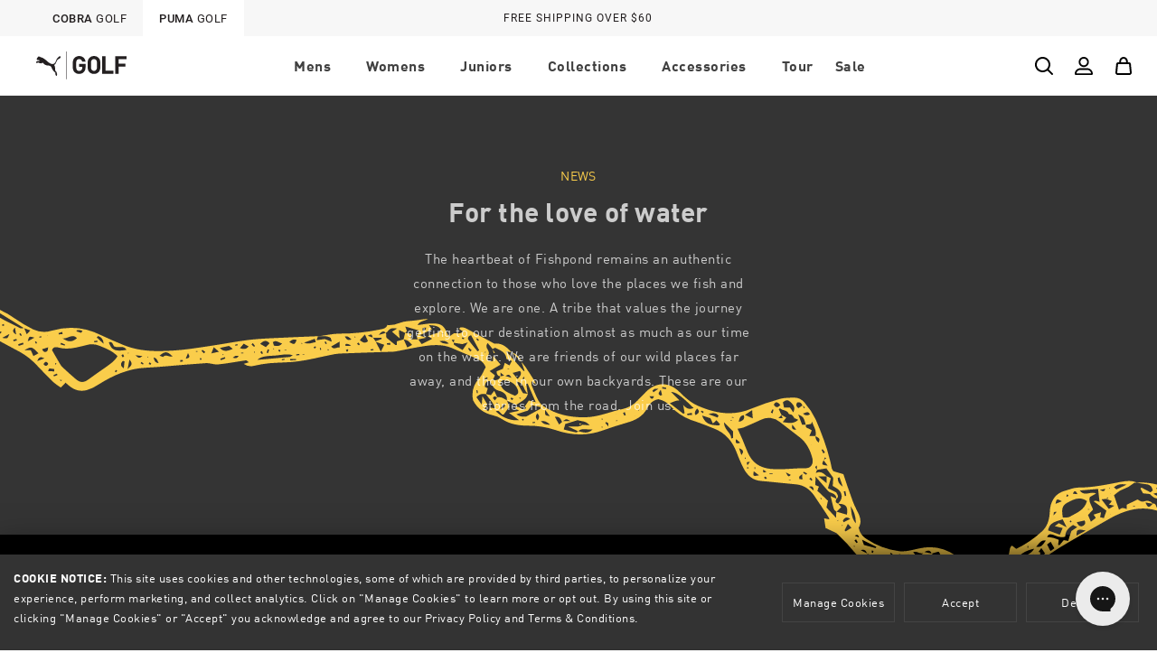

--- FILE ---
content_type: text/css
request_url: https://www.pumagolf.com/cdn/shop/t/20/assets/wick--blog.css?v=163008136100488080471658514734
body_size: 1114
content:
:root{--brand-orange: #c8602d;--brand-light-grey: #f7f7f7;--brand-medium-grey: #ebebeb;--brand-dark-grey: #4c5d64;--brand-blue: #41797b;--brand-offwhite: #9b9b9b}@-webkit-keyframes opacity_show{0%{display:none;opacity:0}1%{display:block;opacity:0}to{opacity:1}}@keyframes opacity_show{0%{display:none;opacity:0}1%{display:block;opacity:0}to{opacity:1}}@-webkit-keyframes pulseWhite{0%{-webkit-box-shadow:0 0 0 5px rgba(255,255,255,.7);box-shadow:0 0 0 5px #ffffffb3}40%{-webkit-box-shadow:0 0 0 25px rgba(255,255,255,0);box-shadow:0 0 0 25px #fff0}80%{-webkit-box-shadow:0 0 0 25px rgba(255,255,255,0);box-shadow:0 0 0 25px #fff0}to{-webkit-box-shadow:0 0 5px rgba(255,255,255,0);box-shadow:0 0 5px #fff0}}@keyframes pulseWhite{0%{-webkit-box-shadow:0 0 0 5px rgba(255,255,255,.7);box-shadow:0 0 0 5px #ffffffb3}40%{-webkit-box-shadow:0 0 0 25px rgba(255,255,255,0);box-shadow:0 0 0 25px #fff0}80%{-webkit-box-shadow:0 0 0 25px rgba(255,255,255,0);box-shadow:0 0 0 25px #fff0}to{-webkit-box-shadow:0 0 5px rgba(255,255,255,0);box-shadow:0 0 5px #fff0}}@-webkit-keyframes slideInRight{0%{right:-100%}50%{right:-100%}to{right:20px}}@keyframes slideInRight{0%{right:-100%}50%{right:-100%}to{right:20px}}@-webkit-keyframes slideInRightDelay{0%{right:-100%}to{right:0}}@keyframes slideInRightDelay{0%{right:-100%}to{right:0}}@-webkit-keyframes slideOutRight{0%{right:20px}to{right:-100%}}@keyframes slideOutRight{0%{right:20px}to{right:-100%}}@-webkit-keyframes slideOutRightDelay{0%{right:0}50%{right:0}to{right:-100%}}@keyframes slideOutRightDelay{0%{right:0}50%{right:0}to{right:-100%}}@-webkit-keyframes button-loading-spinner{0%{-webkit-transform:rotate(0turn);transform:rotate(0)}to{-webkit-transform:rotate(1turn);transform:rotate(1turn)}}@keyframes button-loading-spinner{0%{-webkit-transform:rotate(0turn);transform:rotate(0)}to{-webkit-transform:rotate(1turn);transform:rotate(1turn)}}@keyframes spin{0%{-webkit-transform:translate(-50%,-50%) rotate(0deg) scale(1);transform:translate(-50%,-50%) rotate(0) scale(1)}to{-webkit-transform:translate(-50%,-50%) rotate(1079deg) scale(1);transform:translate(-50%,-50%) rotate(1079deg) scale(1)}}@-webkit-keyframes spin{0%{-webkit-transform:translate(-50%,-50%) rotate(0deg) scale(1)}to{-webkit-transform:translate(-50%,-50%) rotate(1079deg) scale(1)}}@keyframes success{0%{-webkit-transform:translate(-50%,-50%) rotate(0) scale(0);transform:translate(-50%,-50%) rotate(0) scale(0)}to{-webkit-transform:translate(-50%,-50%) rotate(-45deg) scale(1);transform:translate(-50%,-50%) rotate(-45deg) scale(1)}}@-webkit-keyframes success{0%{-webkit-transform:translate(-50%,-50%) rotate(0) scale(0)}to{-webkit-transform:translate(-50%,-50%) rotate(-45deg) scale(1)}}@keyframes error{0%{-webkit-transform:translate(-50%,-50%) scale(0);transform:translate(-50%,-50%) scale(0)}to{-webkit-transform:translate(-50%,-50%) scale(1);transform:translate(-50%,-50%) scale(1);background-color:#f44336}}@-webkit-keyframes error{0%{-webkit-transform:translate(-50%,-50%) scale(0)}to{-webkit-transform:translate(-50%,-50%) scale(1);background-color:#f44336}}@-webkit-keyframes vibrate{0%,30%,60%,85%,to{left:0;background-color:#f44336}10%,40%,90%,70%{left:-2px;background-color:#f44336}20%,50%,80%,95%{left:2px;background-color:#f44336}}@keyframes vibrate{0%,30%,60%,85%,to{left:0;background-color:#f44336}10%,40%,90%,70%{left:-2px;background-color:#f44336}20%,50%,80%,95%{left:2px;background-color:#f44336}}@-webkit-keyframes formshow{0%,49.99%{opacity:0;z-index:1}50%,to{opacity:1;z-index:5}}@keyframes formshow{0%,49.99%{opacity:0;z-index:1}50%,to{opacity:1;z-index:5}}.main-blog__header,.article-template__header{padding-bottom:40rem}@media screen and (max-width: 749px){.main-blog__header,.article-template__header{padding-bottom:20rem}}.main-blog__header:before,.article-template__header:before{content:"";display:block;position:absolute;top:0;right:0;bottom:0;left:0;background-color:var(--gradient-background);-webkit-mask-image:var(--bg-blog);mask-image:var(--bg-blog);-webkit-mask-repeat:no-repeat;mask-repeat:no-repeat;-webkit-mask-position:center top;mask-position:center top;-webkit-mask-size:cover;mask-size:cover}.main-blog__header.color-accent-2,.article-template__header.color-accent-2{background:#343434}.main-blog__header .grid__item,.article-template__header .grid__item{z-index:1}.main-blog__header .title--primary,.article-template__header .title--primary{margin-top:0;margin-bottom:0;font-size:1.4rem;text-transform:uppercase;font-family:var(--font-body-family);color:var(--gradient-background)}.main-blog__header .subtitle--primary,.article-template__header .subtitle--primary{margin-top:1rem}.main-blog__header+div,.article-template__header+div{margin-top:-35rem}@media screen and (max-width: 749px){.main-blog__header+div,.article-template__header+div{margin-top:-15rem}}.main-blog__header.main-blog__header-secondary,.article-template__header.main-blog__header-secondary{padding-bottom:25rem}.main-blog__header.main-blog__header-secondary+div,.article-template__header.main-blog__header-secondary+div{margin-top:-20rem}.blog-articles{grid-gap:5rem 2rem;-ms-grid-columns:1fr 2rem 1fr 2rem 1fr 2rem 1fr;grid-template-columns:1fr 1fr 1fr 1fr}.blog-articles>*,.blog-articles>*:first-child,.blog-articles>*:nth-child(4),.blog-articles>*:last-child:nth-child(2),.blog-articles>*:last-child:nth-child(5){-ms-grid-column-span:2;grid-column:span 2;text-align:center}@media screen and (max-width: 749px){.blog-articles>*,.blog-articles>*:first-child,.blog-articles>*:nth-child(4),.blog-articles>*:last-child:nth-child(2),.blog-articles>*:last-child:nth-child(5){-ms-grid-column-span:4;grid-column:span 4}}@media screen and (min-width: 750px){.blog-articles>*:last-child:nth-child(2n-1){-ms-grid-column-span:4;grid-column-end:4}}.blog-articles.blog-articles__secondary{-ms-grid-columns:1fr 2rem 1fr 2rem 1fr 2rem 1fr 2rem 1fr 2rem 1fr 2rem 1fr 2rem 1fr;grid-template-columns:1fr 1fr 1fr 1fr 1fr 1fr 1fr 1fr}@media screen and (min-width: 750px) and (max-width: 989px){.blog-articles.blog-articles__secondary{-ms-grid-columns:1fr 2rem 1fr 2rem 1fr 2rem 1fr;grid-template-columns:1fr 1fr 1fr 1fr}}@media screen and (max-width: 749px){.blog-articles.blog-articles__secondary{-ms-grid-columns:1fr 2rem 1fr;grid-template-columns:1fr 1fr}}.blog-articles.blog-articles__secondary>*,.blog-articles.blog-articles__secondary>*:first-child,.blog-articles.blog-articles__secondary>*:nth-child(4),.blog-articles.blog-articles__secondary>*:last-child:nth-child(2),.blog-articles.blog-articles__secondary>*:last-child:nth-child(5){-ms-grid-column-span:2;grid-column:span 2;text-align:center}@media screen and (min-width: 990px){.blog-articles.blog-articles__secondary>*:last-child:nth-child(2n-1){-ms-grid-column-span:6;grid-column-end:6}.blog-articles.blog-articles__secondary>*:nth-last-child(2):nth-child(3n+1){-ms-grid-column-span:5;grid-column-end:5}.blog-articles.blog-articles__secondary>*:last-child:nth-child(3n-1){-ms-grid-column-span:7;grid-column-end:7}.blog-articles.blog-articles__secondary>*:nth-last-child(3):nth-child(4n+1){-ms-grid-column-span:4;grid-column-end:4}.blog-articles.blog-articles__secondary>*:nth-last-child(2):nth-child(4n-2){-ms-grid-column-span:6;grid-column-end:6}.blog-articles.blog-articles__secondary>*:last-child:nth-child(4n-1){-ms-grid-column-span:8;grid-column-end:8}}.blog-articles.blog-articles__secondary .product-popup-modal__content-info{text-align:left}.blog-articles.blog-articles__secondary .product-popup-modal__content-info .article-template__hero-adapt{padding-bottom:0!important;height:100%;min-height:450px}.article-card{position:relative;background:var(--brand-light-grey)}.article-card .product-popup-modal__button{position:absolute;top:0;left:0;width:100%;height:100%;z-index:3}.article-card .article-card__info{-webkit-box-pack:end;-ms-flex-pack:end;justify-content:flex-end}.article-card__image-wrapper{position:relative}.article-card__image-wrapper .media--landscape{position:relative;padding-bottom:88%}.blog-articles__secondary .article-card__image-wrapper .media--landscape{padding-bottom:112%}.article-card__image-wrapper .media--landscape:before{content:"";display:block;background:#343434;background:-webkit-gradient(linear,left bottom,left top,from(rgba(52,52,52,.5)),color-stop(50%,rgba(52,52,52,0)));background:-o-linear-gradient(bottom,rgba(52,52,52,.5) 0%,rgba(52,52,52,0) 50%);background:linear-gradient(0deg,#34343480,#34343400 50%);position:absolute;top:0;left:0;right:0;bottom:0;mix-blend-mode:multiply;z-index:1}.article-card__image-wrapper .article-card__info{position:absolute;left:0;right:0;bottom:0;z-index:2;color:rgb(var(--color-background))}.article-card__image-wrapper .article-card__info .article-card__header{margin-bottom:0}.article-card__image-wrapper .article-card__info h3,.article-card__image-wrapper .article-card__info h5{margin-top:0;margin-bottom:0}.article-card__image-wrapper .article-card__info h3{font-size:2.8rem}.article-card__image-wrapper .article-card__info h5{font-family:var(--font-body-family);text-transform:uppercase;margin-top:1rem}.article-template__hero-container{position:relative}.article-template__hero-container.page-width{max-width:100%;margin-top:0;padding-top:5rem}@media screen and (max-width: 749px){.article-template__hero-container.page-width{padding:0}}.article-template__hero-container .article-template__header{position:absolute;top:0;left:0;right:0;display:block}.article-template__hero-container .article-template__header+div{margin-top:0}@media screen and (max-width: 989px) and (min-width: 750px){.article-template__hero-container .article-template__header+div{width:calc(100% + 6rem);margin-left:-3rem;margin-top:-3rem}}.article-template .article-template__content-header{margin-top:-30rem;position:relative;z-index:2;margin-bottom:0}@media screen and (max-width: 989px){.article-template .article-template__content-header{margin-top:-10rem}}.article-template .article-template__content-header .grid{margin-bottom:0}.article-template .article-template__content-header .title--primary{margin-top:0;margin-bottom:0;font-size:1.4rem;text-transform:uppercase;font-family:var(--font-body-family)}.article-template__content-padding{padding:4rem 8rem 1rem;margin-bottom:-1rem!important}@media screen and (max-width: 749px){.article-template__content-padding{padding:3rem 2rem 1rem}}.article-template__container .article-template__content:first-of-type .article-template__content-padding{padding-top:0}.article-template__content{margin-top:0;position:relative;z-index:2}.article-template__content h2{font-family:var(--font-body-family);text-transform:uppercase;font-size:1.8rem}.caption__authors{padding-bottom:2rem;display:block}.caption__authors .caption__author-single{display:block;text-transform:none;font-weight:700}.main-article--continue_title h3,.main-article--continue_title h5{margin-top:0;margin-bottom:0}.main-article--continue_title h5{font-family:var(--font-body-family);text-transform:uppercase;font-size:1.4rem}
/*# sourceMappingURL=/cdn/shop/t/20/assets/wick--blog.css.map?v=163008136100488080471658514734 */


--- FILE ---
content_type: text/css
request_url: https://www.pumagolf.com/cdn/shop/t/20/assets/component-list-menu.css?v=57117555079068174171661877363
body_size: -591
content:
.list-menu--right{right:0}.list-menu--disclosure{position:absolute;min-width:100%;width:20rem;border:1px solid rgba(var(--color-foreground),.2);background-color:rgb(var(--color-background))}.list-menu--disclosure:focus{outline:none}.list-menu__item--active{text-decoration:none;font-family:var(--font-body-family-bold)}.list-menu--disclosure.localization-selector{max-height:18rem;overflow:auto;width:10rem;padding:.5rem}.grandchild-container a.header__menu-item.list-menu__item.link.link--text.focus-inset.caption-large{opacity:.58}.header__menu-item--megamenu__sub .header__menu-item .list-menu__item .link .link--text .focus-inset .caption-large{border:1px dotted red}.grandchild-container a.header__menu-item.list-menu__item.link.link--text.focus-inset.caption-large:hover{opacity:1;text-decoration:none}.grandchild-container a.header__menu-item.list-menu__item.link.link--text.focus-inset.caption-large.list-menu__item--active{opacity:1;font-family:var(--font-body-family-bold)}
/*# sourceMappingURL=/cdn/shop/t/20/assets/component-list-menu.css.map?v=57117555079068174171661877363 */


--- FILE ---
content_type: image/svg+xml
request_url: https://www.pumagolf.com/cdn/shop/t/20/assets/bg-blog.svg?v=138438469552961505641658514736
body_size: 28803
content:
<svg xmlns="http://www.w3.org/2000/svg" viewBox="0 0 2168.43 402.8"><path d="M1055.16,228.6c.82,1,1.73,1.92,2.45,3q2.9,4.33,5.64,8.75a12.88,12.88,0,0,1,.88,2.24l.09-.1-2.78-1.91a7.8,7.8,0,0,0,0,2.41c1.32,3.21,2.6,6.46,4.2,9.54a10.22,10.22,0,0,0,3.32,3.57c7.7,5.05,16.1,6.82,25.4,6.75,8.44-.06,15.79-3.59,23.71-5.21a17.53,17.53,0,0,0,8.93-5.19c1.75-1.78,3.43-3.64,5.22-5.37,6.49-6.27,14.36-6.29,20.77.09,3.45,3.43,7,6.66,11.51,8.61,10.85,4.72,21.79,6.56,33.24,1.61a152.11,152.11,0,0,1,17.39-5.92c2.5-.73,5.24-.66,7.88-.82a8.86,8.86,0,0,1,7.53,3.28,45.9,45.9,0,0,1,6.76,10.32c4.16,9.76,7.92,19.7,9.91,30.19a9,9,0,0,0,1,1.81l6.18,1.82c1.06,3.12,2.15,6.56,3.4,9.95,1.53,4.18,2.8,8.53,4.92,12.41s3.26,7.24,1.16,10.84a10.5,10.5,0,0,0,5,7.07,47.31,47.31,0,0,0,19.92,7.43c3.93.57,8.21-.77,12.25-1.61a28.49,28.49,0,0,1,23.21,4.62c2.18,1.52,4.38,3,6.47,4.66a32.5,32.5,0,0,0,11.64,5.51c3.1.86,6.23.68,8.34-1.77,3-3.47,6.14-7,6.6-12a7,7,0,0,1,.53-1.88c.11-.28.43-.48.9-1l2.68,2.05a65.41,65.41,0,0,0,15.87-10.8c3.23-3,4.49-6.86,4.8-11.14a23.64,23.64,0,0,1,.6-4.91c1.25-4.4,3.81-7.72,8.46-9,2.87-.78,5.75-2.11,8.64-2.11,8.88,0,17.47-1.84,26.11-3.49,3.39-.65,6.85-1.1,10.19.43-.64.08-1.44-.05-1.89.29a22.72,22.72,0,0,1-7.06,4c-2.12.66-3.86,2.54-5.24,3.51l3.1,9a6,6,0,0,1,2-1.11,9.63,9.63,0,0,1,2.83.66V317l6.58-3.22c1.3.51,2.34,1.84,4.28,1.09a5,5,0,0,1,5.38,1.57l-4.69-.82c1.49,3.41,2.13,3.46,4.6.71,2.47-.49,1.5,2.8,3.37,3,3.18-.21,2.05-2.6,2.06-4.15l2.68-2.12c-3.86-3.81-4.13-3.92-7.88-2.85l4.65,2.49c-3.32,1.37-5-.64-6.8-2.32l-4.21-.43-1.59-3,.61-.55,5.63,2.93,1.37-1.16c-.52-2.9-2.06-3.73-4.31-3.9-1.9-.14-3.76-.62-5.64-.94,7.64-.57,14.85,1.5,21.92,3.93,4.93,1.7,9.76,1.39,14.75.85a26.66,26.66,0,0,1,8.32.21,17.06,17.06,0,0,0,8.78-.23c4.92-1.53,9.94-2.77,14.73-4.63,9.5-3.7,18.38-2.77,27.22,2.17s18.13,9.08,26.88,14.17A54.15,54.15,0,0,1,1576,335.92c2.15,3.11,4,6.2,1.55,10.19l2.72,1.51c-.37,1-.74,2.1-1.14,3.24l-2.76-.24c-.28,3.27,3.16,3.79,3.86,6.49l4.06-2.47-2.08-3.74c.62-.18,1.11-.49,1.5-.4a4.55,4.55,0,0,1,3.49,3.77c.32,1.32,1.14,2.46,3.25,1.62-.56-2.72-1.65-5.09-4.67-6.68,2.22-1.24,3.18.45,4.42.81a28.38,28.38,0,0,1,10.95,5.76c.42.36,1.22.28,1.85.41l1,1,.33.31-.43-.2-1-1,.66-1.87c1.56,1.94,3.07,3.58,4.3,5.42,1.6,2.4,3.56,3.93,6.58,3.38,3.23-.59,6-1.85,7.12-5.33.54-1.72.86-3.52,1.46-5.22q2.17-6.3,4.53-12.52c1.68-4.47,3.69-8.82,5.14-13.36,1.69-5.34,5.21-8.61,10.3-10.49-.13,1.44.52,2.13,2,2l-4.2,5.95-3-.27a27.08,27.08,0,0,0,1.92-2.11,22.58,22.58,0,0,0,1.27-2.4c-3.21.25-4.11,2.29-4.87,4.16-2.23,5.51-4.29,11.09-6.39,16.65-.32.84-.52,1.73-.81,2.74,2.9.38,2.71-2.25,3.69-3.07l2.18.2,3-5.21c-1.67-2.94.57-4.47,2.15-6.58l1.93,3c2-3,3.8-5.71,5.64-8.46l-1.67-1.07,2.22-2.45-3.18-1,.82-2.19-2.79.18,13.22-12.55c16.54-1.88,32.51-4.15,48.7-3.14l-5.94,4.74c-1.1-3.46-1.1-3.46-5.94-2.44l1.62,3.45,1.39-2.95c.51.32.91.59,1.33.84l1.71,1c.45,1.78.89,3.55,1.35,5.38,4.61.93,4.61.93,7.64-.89l-4.61-1c-.1-1.28-.19-2.52-.29-3.82l5.43.86,3.22,6.65,4.57,3.26c.2-1.37.7-2.43.37-2.95a20.39,20.39,0,0,0-3.7-4.46c-2-1.72-2.85-3.95-3.69-6.22,2.51-2.07,4-2.23,16.31-1.86,3.86.11,3.86.11,6.76,2.77-.09.62-.15,1.42-.31,2.19-.77,3.62-.22,6.8,2.44,9.65,3,3.22,5.22,6.84,4.59,11.6a5.69,5.69,0,0,0,.7,2.87c2.57,5.52,5.21,11,7.81,16.52a8.56,8.56,0,0,1,.41,1.42l-5.45-5.08c-2.15-7.25-4.15-14-6.31-21.31l-2.79-.79-6.9,5.7L1733,327c.5-1,1-1.91,1.52-3,.48,1,.84,1.69,1.18,2.39-.73,1.11-1.34,2.05-2.08,3.16l3.73,5.24-2,.37c-.25,3.25-.49,6.28-.72,9.28l-4.82,2c3.81,1.38,3.81,1.38,4.81,4.14l-8.29-4.2c-.18,1.14-.35,2.18-.57,3.62,3.65,1.78,7.18,3.53,10.74,5.19.29.13.84-.31,1.75-.68l-2.58-2.22,3.4-1.75-3.27-3.6,6.39.41c.12-1,.2-1.78.29-2.68,1.77,1.66,1.21,3.44,1,5.23l-3.14-.48c-.17.84-.29,1.45-.45,2.29,3,.71,5.85,1.35,8.64-.43l-.69-4.06a24.5,24.5,0,0,1,2.9,3.84,88,88,0,0,1,4.32,10c3,8.93,8.62,16.27,14.42,23.51a40.38,40.38,0,0,1,2.35,3.64l.09-.08c-1.88-1.41-3.75-2.81-5.89-4.43L1764.5,386l2.8,1.85H1765l-10-10.53c.12-1.47.23-2.9.34-4.3L1752,371.3c.14-1,.27-1.84.52-3.5,1.93,2.09,3,4.57,5.56,3.86-2.31-5.1-4.56-10.24-7-15.29-.64-1.33-1.91-2.36-3.06-3.73l-5.44,3.07c-1.87-1.06-1.87-1.06-2.75.85.3.34.56.83,1,1,4.92,2.56,7.52,6.54,8.22,12.09.37,2.9,1,6.26,2.71,8.38,2.57,3.11,4.35,7.33,8.76,8.16.36,1.46.63,2.55.81,3.31l5.11,2.1,4.47-1,2.58,3.14c1,.13,2,.18,2.88.38a20.31,20.31,0,0,1,2.34.82,5.66,5.66,0,0,0-2.18-2.67c-1.22-1-2.37-2.13-3.55-3.2l-.08.1,4.55,1.9a14.1,14.1,0,0,0,13.81-1.11A36.45,36.45,0,0,0,1804,376.33a46.52,46.52,0,0,1,9.19-12.89c4.63-4.37,4.46-10.11,3.2-15.81-.75-3.39-1.9-6.69-2.82-10.05a12.47,12.47,0,0,1,1.16-10.31c2.19,2.19,2.54,4.93,2.77,7.37.85,9.15,2.91,17.91,7.4,26-.21.52-.27,1.14-.6,1.39-6.06,4.55-9.53,10.94-12.78,17.53-1.75,3.55-3.76,7-5.62,10.48-.46.86-.79,1.8-1.14,2.61,1.93,2.74,2.91,3.21,5.72,2.43,1.75-.48,3.44-1.2,5.14-1.85,5.35-2,11-2.41,16.62-2.88,5-.41,8.18-2.78,9.53-7.38,1.31-4.43,2.28-9,3.18-13.52A42.71,42.71,0,0,1,1857,347c2.59-2.55,6.42-4.16,10-5.35a58.07,58.07,0,0,1,13.6-2.84c3.74-.3,7.57.62,11.36,1,1.16.12,2.3.39,3.46.45q11.45.6,22.9,1.13a30.52,30.52,0,0,1,10.48,2.79c7.94,3.31,13.57,9.13,18.67,15.68a4.33,4.33,0,0,1,.45,1.41,9.44,9.44,0,0,1-2.33-1.61c-1.41-1.82-3.36-2.33-5.5-3.05-.37,4.14,3,6,4.66,8.77-3.61.25-3.61.25-5.85-1.23l-.1.11c.34-.35,1-.77,1-1-.55-2.76-.64-5.75-2.92-8-1.78,2.14-1.78,2.14-2.94,8.67l7.78,6.69,1.92-3.56,2.86,1.95c0,1.74-.52,3.56.09,4.1a25.53,25.53,0,0,0,6.42,4.16c1.32.59,1.9-.83,1.92-2.12l-.08.09,2.23-.91c-1.4-2.41-2.67-4.25-5.15-4.83-.31-2.84-3.86-2.61-4.7-4.93.2-1.15.4-2.27.6-3.4,1.22,1.33,2.51,2.6,3.63,4,3.76,4.7,6,6.18,11.61,7.37l-1.63,2.11-2.13-1c-.22.54-.47.85-.44,1.12.24,1.79.45,3.58.86,5.32.33,1.4.54,3.39,1.5,3.95a58.38,58.38,0,0,0,8.85,3.9c.3.11,1-.69,2.11-1.58l-9.95-4.66c-.1-1.11-.22-2.39-.43-4.58,1.86,2.87,3.28,4.95,6.38,3.7.29-.11,1.11,1.07,1.73,1.69,5.38-1.37,10.6.68,15.92,1.52l-11.65-.63-.24,1a9.3,9.3,0,0,0,1.81,1c5.64,1.6,11.27.21,16.83-.43,4-.47,6.68-3.54,8.22-7.28a26.37,26.37,0,0,1,9.25-12.09c5.13-3.57,10.68-6,17-6.37a37.33,37.33,0,0,0,7.38-1.07c5.95-1.54,11.86-3.2,17.72-5,1.77-.56,3.31-1.84,5.24-3a14.38,14.38,0,0,0,3.76-.77c12.59-6,25.28-11.78,38.86-15.31,1.44-.37,2.8-1,4.32-1.54l2-3.75c3.21-.46,4.74-2.94,5.5-6a22.83,22.83,0,0,1,5.75-10.33c4.71-4.93,10.31-7.17,17.15-4.61-3,2.21-7.45.62-10.57,4.13a23.27,23.27,0,0,0,3.26,2.17,32,32,0,0,0,15.61,2.3c5.93-.48,11.86-.75,17.8-1.14,4.63-.3,9.26-.63,13.89-1v1c-.56,1.13-1.13,2.25-1.89,3.77-5.89-.07-12.09,1.44-18.29,0-3.85-.89-7.57-.2-11.25.54a23.06,23.06,0,0,1-15-2c-1.93-.93-4-1.66-6-2.53-5.15,2.41-6.93,6.71-7.75,11.63.73.61,1.08,1.13,1.49,1.19,5.41.8,9.79,3.74,14.34,6.5a27.91,27.91,0,0,0,20.57,3.39c8-1.59,15.12-4.8,21.22-11.29a10.51,10.51,0,0,1,0,5.5c-.47,1.63-.81,3.3-1.29,5.28l-4.33,2.64,3.23.4-.1-.11-6.79,1.54c-3.63,4.18-9.87,3.76-15.47,5.54-.85-.33-2-1.13-3.13-1.14-5.35,0-10.08-1.87-14.56-4.53-4.26-2.53-8.77-3.95-13.67-2.9-2.15.5-4.32,1-6.47,1.51-3.37.84-6.83,1.45-10.1,2.61-8.1,2.89-16.13,6-24.13,9.12-3.55,1.39-6.94,3.2-10.46,4.65-6.29,2.58-12.57,5.21-19,7.51a45.82,45.82,0,0,0-18.2,11.77,12.16,12.16,0,0,1-4.62,2.61c-3.41,1.26-7.09,1.93-9.44,5.12a2.47,2.47,0,0,1-1.19.88c-6.27,2.06-12.27,4.94-19,5.57-5.59.51-11.13,1.64-16.69,2.51-1.15.18-2.28.39-2.75.47-6.56-2.12-11.25-6-16.07-9.79a68.11,68.11,0,0,0-10.67-6.38c-1.33-.69-3.07-.62-4.93-1,0-.41.08-1.3.14-2.4-4.92-4.33-9.85-8.78-14.91-13.06-3.37-2.85-7.49-4.26-11.7-5.3-7.89-1.95-15.74-4.1-23.71-5.56-7.19-1.31-14.54-1.49-21.7.52a19.58,19.58,0,0,0-11.78,8.62c-3.38,5.42-6.17,10.94-6.11,17.58,0,3.62-.59,7.25-.61,10.88,0,6.33-2.82,9.72-9.23,10.8l-16.1,2.72-1.73-1.61c-3-.27-5.71.95-8.54,1.5,0,.36,0,.72,0,1.09l3.49.45-.09-.11-7,1.14,0-1.13,1.58-.17-.2-.67-1.29.93v1l-10,4-.19-.44,3-2.68,2.32-.18-.27-.8-2,1.1c-1.66,0-3.32,0-5,.14-2.64.17-5.3.73-7.92.57-10-.59-19.91-1.89-28-8.74a44.73,44.73,0,0,1-4.63-4.5c-2.51-2.86-5-5.75-7.27-8.82a39.71,39.71,0,0,1-3.91-6.86,20.14,20.14,0,0,1-1.23-4.8c-1.44-7.55-6-12.27-13.08-15a60.41,60.41,0,0,1-10.16-5.19,18.5,18.5,0,0,1-8.55-11.78c-1-4-2.26-8-3.25-12a17.35,17.35,0,0,1-.46-4.82c.16-4.08-1.52-7.42-5.41-8.45a152.6,152.6,0,0,0-20.4-4.31c-3.26-.4-7,.75-10.11,2.09a79.35,79.35,0,0,0-12.15,6.55c-4.08,2.69-8.55,4.92-12.47,8a28.71,28.71,0,0,0-8.82,11.21c-3.23,7.27-6.45,14.49-8.74,22.18-4.23,14.21-17.55,19.51-30.25,17a4.42,4.42,0,0,0-.48-.15c-11-1.19-18.36-7.81-24.16-16.6-5.22-7.93-10.84-15.53-18-21.85-3.25-2.85-6.38-5.84-9.75-8.53a39,39,0,0,0-6.76-4.17c-5-2.53-10.27-4.72-15.27-7.33-6.77-3.54-13.72-4.12-20.65-1.13-7.64,3.3-15.26,6.41-23.57,7.73-2.69.42-5.17,2.1-7.32,3l-24.18-8-4.73,1.25c-11.08-3.49-21.11-.2-30.75,5.34-7.33,4.22-14.7,8.39-22,12.67-4.58,2.69-9.2,5.36-13.57,8.37-7.51,5.18-14.84,10.63-22.33,16l1,2.54c-2.53-.72-4.46.25-6.51,1.49-5.89,3.56-12,5-19,2.61-3.17-1.09-6.34-1.38-8-4.76l-.09.08,2.5-.3-2.51-1.81.13.12c-.71-1.57-1.43-.8-2.15,0l.09-.1c-5.26-5-11.61-6.52-18.73-6.16-6.31.32-12.64.15-19,.2-3.33,0-6.58,0-9.74-1.53a17.51,17.51,0,0,0-6.27-1.39c-3.88-.26-6.37-2.5-8.67-5.23a141.5,141.5,0,0,0-13.4-14.4l-6.63-3.1c-.35-2.3-.62-4-.92-6l3.38.67,1,1,.24.31a3.69,3.69,0,0,0-.32-.23l-1-1a6.76,6.76,0,0,0-.52-1.39c-3-4.53-5.92-9.11-9-13.54-2.68-3.81-6.26-6.4-11.08-6.86l-12.87-1.26c-3-.29-5.93-.64-8.9-.85-5.25-.37-8.52-3.52-10.77-7.82a90.17,90.17,0,0,1-4.36-10c-2.62-6.86-7-12-14-14.68-3.87-1.5-7.7-3.12-11.64-4.42a34.62,34.62,0,0,1-15.47-9.6,13.21,13.21,0,0,0-7.25-4.1c-3.3.49-5.44,2.69-6.81,5.35-2.76,5.38-7.41,7.71-12.91,9.23-5.1,1.41-10.14,3.11-15.12,4.89a41.81,41.81,0,0,1-21.12,1.64,53.17,53.17,0,0,1-8.17-2.16,51.67,51.67,0,0,0-16.15-2.56c-5.83,0-11.57-.79-16.66-4.17a16.9,16.9,0,0,0-5.49-2.28c-5.3-1.23-9.48-3.86-12.26-9.26a15.38,15.38,0,0,1,3.87-13.74c1.79-2,2.78-4.78,3.91-6.81-1.28-3.22-3.49-4.38-5.8-5.38-5-2.17-10.1-4.27-15.12-6.46-5.26-2.28-10.76-2.11-16.2-1.34-6.07.86-12.06,2.22-18.09,3.34a13.25,13.25,0,0,1-2,.26c-11.13.38-22.26.71-33.39,1.16a37.27,37.27,0,0,0-5.8.94c-6.49,1.29-12.93,3-19.48,3.84-5.91.81-11.94.69-17.9,1.19a75.9,75.9,0,0,0-9.31,1.53,8,8,0,0,1-6.73-1.1l3.26-1c-1.27-.94-1.52-1.27-1.72-1.24-5.82.86-11.62,2-17.47,2.56-2.37.24-4.88-.95-7.28-.8-8.1.48-16.19,1.27-24.28,1.92-4.29.34-8.59.74-12.9.92-10.82.45-20.26,4.65-29.24,10.3a25.73,25.73,0,0,1-7.55,3.62c-5,1.15-8.67-.42-13-4.68l-2.92,3.07a40.84,40.84,0,0,1-4.73-3.42c-3.35-3.24-6.54-6.63-9.77-10A43.24,43.24,0,0,0,745,222.51c-6.45-3.39-12.78-7-19.31-10.22-3.25-1.6-6.83-2.51-10.58-3.84-.48-1.11-1-2.43-1.63-3.79l2.37-1.57a9.36,9.36,0,0,0-.5-1c-2.86.88-5.15-2.38-8.34-.94-.36-.64-.72-1.3-1.41-2.55-9.58-.81-19.36-3.29-30.43-2.82a22.77,22.77,0,0,1,3.75-1c3.15-.15,6.31-.16,9.47-.22l.25.35-.35-.26c-3-2.15-6.44-2.42-9.88-2a34.58,34.58,0,0,0-15,5,74.93,74.93,0,0,1-7.78,4.47c-3.88,1.94-7.88,3.48-12.37,3.39-1.95,0-3.91.48-5.83.49l-6.79-.55a7.54,7.54,0,0,1-2.45-.26c-7.73-3.65-16.21-3.2-24.37-4.42-4-.6-8.2-.1-12.46-.1-1.43-3.6-4.54-3.07-7.53-3.48l-4-3.24c1.75-2.94,3.42-5.73,4.75-7.95-.68-3.48-2.73-4.62-4.77-5.78a100.13,100.13,0,0,0-24.49-9.72A66.26,66.26,0,0,1,535,161.41c-2-1.38-4.25-2.51-6.75-4l-1.58,3.23-8,4.27a42.91,42.91,0,0,0-3.47-4.59,77.86,77.86,0,0,0-5.92-5.25c-1.13-.94-2.37-1.74-3.53-2.65s-2.09-2.11-3.35-2.71c-7.67-3.67-15.14-7.64-21.84-12.94a65.13,65.13,0,0,0-5.81-3.87,24.35,24.35,0,0,0-21.91-2.64c-8.51,2.86-17.24,4.81-26.37,4.56a27.56,27.56,0,0,1-15-4.64c-3.59-2.4-7.22-4.75-10.92-7-2.7-1.63-5.47-3.16-8.31-4.52-6.23-3-12.65-3.9-19.3-1.31-7.27,2.83-14.51,5.77-21.87,8.36a74.1,74.1,0,0,1-13.86,3.78c-8,1.18-15.23-2-21.5-6.44a69.82,69.82,0,0,1-22.46-25.6,53.54,53.54,0,0,0-12.51-16.58c-3.37-2.93-6.34-5.87-10.92-6.09a31.9,31.9,0,0,0-8.39.65,154.4,154.4,0,0,1-35,4.17c-5,0-9.91-.88-14.88-1.24-2.09-.15-4.2,0-6.57,0a24.72,24.72,0,0,0-4.4-1.42A31.8,31.8,0,0,1,185,69.87c-3.26-2.61-6.72-5.08-11.75-3.8l.94-2.71c-2.5-4.74-6-8.25-11.84-8.71-2-5.49-6.38-7.22-11.56-8l-4.05,3.61L145,46.19c-.9-.34-2-1.22-3-1.09-6.31.8-12.93.14-18.56,4.21-3.61,2.62-7.5,4.86-11.28,7.25a10.68,10.68,0,0,1-2.21,1.12c-2.78,1-5.67,1.75-8.38,2.91-6.26,2.7-12.56,3.88-19.39,2.24-5.47-1.31-11.1-1.94-16.65-2.89-2-.33-3.91-.7-5.86-1C48.41,56.87,42.8,49.25,39.74,39a82.85,82.85,0,0,0-3-8.89C32.29,19.66,18.53,18.32,11.56,22c-1.71.9-3.39,1.87-5.3,2.92-.25-3.42,2.79-3.1,4.3-4.59l.84-3.93L7.18,20c-.62-3.42.54-6.15,1.56-8.9l-.1.1A51.55,51.55,0,0,0,14.88,10c2.94-.89,3.7-1,7.1.46,3.4-1.69,4.66-1.48,13,2.08a21.06,21.06,0,0,0,21.86,8.3,49.5,49.5,0,0,0,19.44-8.65C80.51,9,84.94,6.06,90.08,4.69a13.79,13.79,0,0,1,7.28.37c6.46,2,12.78,4.49,19.16,6.77a8.36,8.36,0,0,0,2.29.77c5.42.29,9.55,3.39,13.86,6.16,3.91,2.51,8,4.78,11.92,7.23a47.56,47.56,0,0,1,5.88,4.11c1.5,1.28,2.86,1.44,4.9.41-.69-1.07-1.3-2-2.59-4.05L167.69,36l-3.49,2.44c.48,4.11,4.54.47,5.79,2.81l-1,1.31,6.76,4.12c3.83-1.43,7.45-.14,11.55,2,9.52,5,19.44,9,30.61,9.6,10.27.57,20.52,1.87,30.84,1.69,4-.06,7.9-.57,11.86-.81,1.47-.08,3.06-.16,3.63,2.1-4.56,2.05-9.39,1.55-14.06,1.41a122.44,122.44,0,0,0-12.42-.12c-4.11.27-8.28-.66-12.42-.64a87,87,0,0,1-19.24-2.37c-2.2-.48-4.44-.92-6.29-2.71-1.06-1-3.11-1-4.83-1.5l-3.5,4.5c1.54,4,4.32,6.12,8.67,6.27,5,.18,9.94.73,14.91.82,8.49.16,17,0,25.48.12,7.5.1,14.89-1,22.33-1.66,7.23-.68,14.61-.23,21.9.24,6.61.42,13.16,1.9,19.77,2.22a64.21,64.21,0,0,0,18.52-2.24c6-1.47,11.94-2.88,17.8-4.7,5.1-1.58,9.46-.44,13.65,2.44,7,4.81,13.87,9.76,21,14.32,5.32,3.38,11,6.23,16.48,9.33l7.31,4.12c10.3,9.7,22.16,16.76,37.72,13.22,2.69.66,4.08,2.62,5.09,4.69,4.21,8.57,13.53,10.07,23.48,8.11.27-.06.48-.43.88-.81.56-2.36-1.14-3.57-3-4.36-3.63-1.59-7.41-2.86-11.07-4.41-2.07-.87-4-2-6.33-3.23,2.68-3.9,6.07-3.82,9.18-2.93a80.89,80.89,0,0,1,14.47,5.26,67.82,67.82,0,0,1,12.85,8.5,128.86,128.86,0,0,0,32.83,19.61c8.29,3.5,15.92,8.1,21.94,15.15,3.61,4.23,8.61,6.56,14.09,8a136.32,136.32,0,0,1,17.05,5.44,52.32,52.32,0,0,1,11.17,6.45c14.35,10.58,29.91,18.49,47.45,22.28,8.26,1.79,15.89.74,22.63-4.59,3-2.36,5.8-4.91,9-7.63l-1.87-2c1.14-3.64,4.67-4.86,7.15-7.23l3.91,1.23,4.35-2.61,4.48,2.14-5.27,2.47,10.23.54-1.84-2.2.26-.55a22.12,22.12,0,0,1,4.28,2c2.9,2.21,5.54,4.77,8.43,7,2.61,2,5.18,4.38,8.18,5.46,8,2.87,16.08,5.25,24.2,7.61a52.43,52.43,0,0,1,16.49,8,81.75,81.75,0,0,0,11.11,6.61,15.75,15.75,0,0,0,11.66.86,41.77,41.77,0,0,1,30.54,2.82c4.47,2.17,9.09,4.08,13.68,6,10.13,4.24,20.81,4.15,31.45,3.47,7.26-.46,14.49-1.67,21.71-2.73,7.71-1.13,15.37-2.6,23.1-3.65,4.92-.67,9.91-.94,14.89-1.2,9.79-.51,19.59-.88,29.39-1.3-.21.57-.42,1.14-.91,2.5l5.14-.72,4.31,1.67c-.36-1.26-.52-1.84-.69-2.42l.37-.28-.26.38c-2.52-1.7-5.36-1-8.09-1,4.53-.6,9-1.68,13.57-1.7a118.85,118.85,0,0,0,24.62-2.52c1.84-.39,4.07-.53,4.89-2.84l-.09.09a17,17,0,0,0,7.63-1.35c3.08-1.3,6.78-1.11,10.21-1.62,2.42-.35,4.83-.78,7.31-.92-2,1.48-5,1.09-6.39,3.87,3.23-.38,6.13-1,9-1,5.72-.06,7.32,1.19,9.54,6.63a8,8,0,0,0,1.11,1.41l2.77-1.92c1.68-.47,3.84,1,5.65-1.26l-2.46-1.57c.4-.34.75-.88,1.1-.88a6.34,6.34,0,0,1,2.84.41c6,3.16,12,6.42,18,9.67,4.75-.58,7.81,2.2,10.62,5.49l.1-.1-3.38-.6,10.87,12.27.45-.31-1.93-5.37ZM545.47,160.66l.25.34-.34-.24-1-1c.8-2.44.75-2.52-2-3l-2.09-.87-.18.66,2.35.11,2,3Zm-120-29.82c-.12-.25-.23-.5-.08-.17-.34-.15-.09,0,.17.08l.34.27ZM2093.69,341.31l-1.15-1-.33.69,1.56.2.18,1.63.66-.21Zm-18,6-.29.07c-.44.42-.12.12.19-.19.44-.09.87-.19.31-.06C2076.39,346.74,2076.07,347,2075.74,347.31ZM115.58,44.93h2.13v2.88c2.41-1.73,1.1-2.24-.1-2.77-.63-1-1.27-1.21-1.93,0l-.34.27ZM1240.09,312.38l-.26-.31.34.23c.09.46.17.93.26,1.39l.64-.36ZM217.55,60l-.35-.3.45.2.22.15ZM1669,305.29l.24.37-.34-.27-1.13-.94c-.1.21-.2.43-.31.64ZM623.37,200.58c1-.59,1.76-1.22.08-2.31v2.4l-1.7.28.34.67Zm1027.57,110.8-1.4,1.44,1,.43c.13-.65.25-1.31.38-2l2.3-.21-.26-.85ZM417.45,105.92l-.24-.38.34.28,1.34,1.55.55-.75Zm-106.88,9.87.69.43-.75-.37-1.37-1.47-.5.8Zm60.92-9.9-1.36-.93-.27.67,1.7.17c-.19,1.52.59,2.07,2,2,.08.81.17,1.61.24,2.26l-6,5.42,5.15.5c.52-3.28,2.54-4.12,5.54-3.29-.09-1.87-.16-3.24-.22-4.44l2.53-.77-.05-.73-4.3-1.27-.58,2-2.4.39C373.61,106.43,373,105.7,371.49,105.89Zm892.64,231.35.37.27-.44-.2c-.21-1.48-1-2.1-2.63-1.07Zm693.7,41-2.23.14,1.4,2,.72-2.2.29-.34Zm-334.95-16.1c1.13,0,2.2-.14,1.28-2.55l-1.18,2.64c-.28.12-.7.19-.79.39s.12.6.45,2C1622.8,363.05,1622.84,362.61,1622.88,362.16ZM477.43,118.86c-.25-1.44-.92-2.19-2.67-1l2.75,1c.38,1.37,1,2.33,3.69,1.56ZM332.51,67.91c1.34,0,2.83.59,3.46-1.66L332.58,68l-1.47.23.32.63ZM628.36,199.67l-.69-.44.79.34c.07,1.87.79,2.64,3.36,1.38ZM242.52,71l-.19-1.74h-.6L241.62,71l-5.69-2c-1.42.85-4,.65-3.34,3.28,2.27-.07,4.2-.12,6.13-.19,1.07,0,2.38.49,2.81-1.14h1.09c2,1,2,1,5,.1ZM685.39,186.6l.28.34-.37-.24c-1-2-1-2-3.64-1.41Zm363.84,51.87.27.34-.37-.24c-1.63-2.48-1.63-2.48-3.84-1.3Zm179.91,62.85.17.16c.65.11.19,0-.27-.05,0-.9-.1-1.81-.18-3.34-.92.78-1.47,1.08-1.73,1.54s0,.86.09,1.51ZM354.57,111.89c-2,.12-3.46.69-2.91,4l2.81-4.07.18-.08C354.83,111.34,354.7,111.62,354.57,111.89ZM489.5,130.83c-1.6.14-3.13.35-2.8,2.68,2.2,0,2.66-1.18,2.71-2.76l.74-.24-.38-.41Zm875.55,222.4,5.24-.42c-3.2-2-3.2-2-5.22.44l-.39.64C1364.81,353.67,1364.93,353.45,1365.05,353.23ZM50.64,32l2-1.86c-1.42-.5-2.28-.83-3.16-1.08-.1,0-.34.43-.59.75l1.79,2.29-.22,0C50,32.65,50.33,32.33,50.64,32Zm313.9,73.89c-1.7.22-3.44.35-4.07,2.9,2.38-.08,3.51-1.09,4-3l1.7-.17-.23-.56Zm-141.94-30-.76-2.5-2.68,2.53h3.41c.26.49.46,1.36.78,1.41a26,26,0,0,0,3.65.07l-.48-1.55c3.38-.14,6.26,3.24,10.09,1.49L236.44,76,225.72,74c.39.86.66,1.45.92,2ZM1800.88,402.17c-1.57-.76-3.2-1.84-4.69.66,2,.58,3.5,1,4.6-.77l1.49-.19-.26-.67Zm107-55.85c-1.28,0-2.3.34-2,2.35l3,1.35c-.49-1.7-.79-2.76-1.09-3.81.89-.12,2.08,0,1.12-2.34C1908.37,345.08,1908.12,345.7,1907.86,346.32Zm-665.7-56.86c-1.36,2.67-1.2,2.89,2.47,3.32l-2.58-3.43,1.71-1.09-.77-.62Zm26.92,57.84c-.7-1.58-1.44-3.12-3.92-2.06l4,2c.95,3.05.95,3.05,5.07,2.44ZM963.19,213.64c-.74-2.46-.74-2.46-3.18-1.29l3.29,1.18,1.53,2.25,3.83-1.47c0-.22-.1-.45-.16-.67ZM166.68,48l-4.11,1,.76-1.44-2.48-1.43-.16-3.2-.09.1c1.44-.28,3,1.82,4.58-.44l-4-2.27-4.33,1.19v3.58L153,42.31c-.18.66-.44,1.13-.33,1.23,2.82,2.7,5.74,5.25,9.95,5.41l2,2.88c2.15-1,2.25-2.32,1.92-3.86,1.15-2.34,1.06-2.5-1.51-2.4Zm1837.05,330.1c1.32.67,2.66,1.94,4.37-.23l-4.3-2.1v2.4l-.46.75ZM291.48,86.82l2.3-.76c-.44-1.78-.81-3.07-3.22-3,.39,1.48.71,2.68,1,3.87l-.87,1.31.65.25Zm1437.46,223.6c-3.3,1.4-3.42,1.72-1.34,4.69.45-1.78.84-3.28,1.23-4.79.14-.09.4-.24.38-.28a4,4,0,0,0-.38-.66c1.3-3.32,1.3-3.32-2-4.71.51,1.89-1.51,4.21,2.08,4.62Zm438.78,22.92a4.15,4.15,0,0,0-4,2.18,7.43,7.43,0,0,0,1.21.94,6.68,6.68,0,0,0,1.33.35,4.1,4.1,0,0,0,.55-.83c.31-.89.57-1.81.85-2.72l.33-.24ZM136.63,39.06l-4.18,1.68c2.63,1.25,2.63,1.25,5-.08l-.91-1.72,1.51-.2-.26-.56ZM368.47,82l-1.34-3.57c-1.05,1.29-1.67,2.07-2.51,3.11l2.92,1.36,1.6,2.1,3.09-2.77ZM78.68,14.12,74,15.55c1.2,1.17,1.9,1.84,3.16,3.08L78.6,14a2.68,2.68,0,0,1,.33-.22A3.55,3.55,0,0,0,78.68,14.12ZM1229.17,255.43l.81,1.84.7-.5-1.61-1.25c-.6-1.48-1.5-2.39-3.27-1.79-1,1.56-.5,2.59.84,3.46C1227.62,256.5,1228.39,256,1229.17,255.43Zm382.74,113.81c-.87-2-2.35-2.35-4.39-1l4.47.89-2.08,2.31,4.93.92C1614.5,370.09,1613.78,369,1611.91,369.24Zm-236.89-23c2.4-.12.29,2.25,1.91,2.93l2.33-1.93c-.81-1.17-1.42-2.06-2.32-3.38-.81,1.07-1.33,1.76-1.84,2.45l-.46.63Zm-66,1.07c-.75-2.28-2.36-2.31-4.39-1l4.46.93c1.4,1.79,3.16,2.35,5.82,1.73l-1.31-2.7a4.5,4.5,0,0,0-.89-.06ZM102.64,57c-2.58.29-.38-2.66-2.52-3.1l-1.85,1.68c1.14,1.43,1.47,3.25,3.9,3.15l.39-1.84c1.8,1.05,3.33.62,4.08-1.21.65-1.57-.19-2.73-1.62-3.38ZM573.37,170.74l-.69-1.89-.74.51,1.53,1.3,4.17,5.42c1.35-2.48.12-3.85-.79-5.34Zm260,54.77.66.44-.74-.36c1.67-2.26,3.91.29,5.9-.51-3.32-3.23-4.65-3.32-8-.4ZM285.49,82l-.69-1.83-.67.44,1.46,1.29c1.34,1.76,2.46.91,3.56-.22-.11-.79-.22-1.51-.33-2.29h3.4c-1.81-1.92-3.9-1.73-6.26-1.36.45,1,.81,1.87,1.2,2.77Zm335,112.56-1,2.34,2.18-.74-1.27-1.52c-6.22-4.59-6.22-4.59-8.38-4.34C615.66,194.85,615.66,194.85,620.52,194.55Zm392.59,22.12.67-1.88-1.86.14c.59.74,1,1.2,1.32,1.65.09.48,0,1.21.3,1.4,1.61,1.09,3.31,2.05,5.21,3.2l3.24-4.74-3.37,1.07Zm449.94,95.63,1,1.68.69-.78-1.76-.82c.15-.57.31-1.15.5-1.86h-8.12l6,3.82ZM436.53,112.89a7.64,7.64,0,0,0-2.2-.78c-.59,0-1.2.49-1.8.76l-4.07-1c.94-1.39.94-1.39-.58-1.67l.71,1.76c-3.21,0-6.13-1-9.15-2-3.23-1.06-3.76-5.37-8.15-6l4.93,7.24-.49.7-4.39-1.32c-.32-1.2-.49-1.87-.77-2.91l-5.9,3.32-5.49-.75c-.74,1.15-1.49,2.29-2.81,4.35v-4.19l-12.07-4.68c.41,2.46,2.26,2.87,3.86,3.59q2.68,1.2,5.34,2.51c.14.07.13.46.19.72l-4.27-.8,3.75,4.55L396,116l3.56,4.3c-.22-2.63-.35-4.16-.48-5.69L398,115.7l7.72,7-1.35,1,6.51,4.45c-.55-2.65-.94-4.52-1.34-6.42,1.43,1.82,2.7,3.42,4,5,.09.47.19.93,0,.27.44.55.15.18-.15-.18-.38-4.2-.76-8.39-1.2-13.22l6.66-1.1c.64,1.53,1.15,2.77,1.72,4.14l2.41.78L422,120l-2.9.79c3.88,2.92,7.74,2.6,11.42,3v2.55L428.43,128l10.5-1.4c1-3.23,3.78-3.59,6.61-3.89.08.46.17.91,0,.2l-.13-.12c.79-3.93-3.53-3.41-4.49-5.82l-.94.26c-.17,1.81-.34,3.62-.5,5.38-1.44,1-1.56,4-4.36,2.83-.21-.54-.43-1.08-.65-1.62h-4.08c-1.06-2.68-3.55-1.85-5.54-2.26-.21,0-.37-.3-.59-.5l2.11-2,2.67,1.63c.08-1.13.13-1.86.19-2.78l1.84.15v2.45l6.53,1.23c.2-1.17.37-2.17.59-3.48-2-.17-4.12.93-4.78-1.56a40.86,40.86,0,0,0,4.31-.47c.33-.07.48-1,.71-1.52l1.84.71c-.91-3.11-.91-3.11-3.85-4.63l3.7-1.1c-1.89-2.77-4.38-1.42-6.22-1.06l-5.86-2.13c3.65,3.35,4.62,3.79,8.46,4.22Zm156.88,72.79c-.91-1.29-2.08-1.88-4.24-1.55,1.28,2.32,2.88,1.64,4.33,1.43-.37.82-.75,1.63-1.25,2.71l2.84-.27,2.41,2.73c-.2-2.53,2.1-5.69-1.76-6.95Zm823.65,127.7-2.91.31,4.57,5.94,3.37-2-3.48-.79a13.78,13.78,0,0,0,1.16-1,8.38,8.38,0,0,0,.73-1.1l-3.51-1.46,1.39-.28-.38-.62ZM416.37,122.73c2.32-1.24.52-3.69,1.76-5.21l-3.51-4c-.25,3.86-.51,6.81,1.89,9.28-.3.35-.91.83-.83,1,.77,2,1.26,4.24,3.46,5.57C420.39,126.07,418.58,124.32,416.37,122.73ZM1721.85,339.22l1.72-.24c0-.27.08-.54.11-.81l-2.84-.84c-.08-1.08-.15-2.16-.25-3.66l-3.5.93c.47,3.27,1.2,6,4.61,7.75C1721.76,341.05,1721.8,340.14,1721.85,339.22ZM1597,356.29h-4.29l1.93,3.14-1.45,1.68c2.4.85,3.42,3.18,5.72,3.13l-2-8.05.46-.69Zm-265,4c.62-.91,1.23-1.83,1.87-2.78-1.5-1.79-3.13-3-5.58-3,1.7,1.67,1,4.82,3.84,5.65,0,4.16,2.38,7.2,6.74,8.55.31-3.24-2.58-4.23-4.25-6V360.3Zm518.89,8-3.11-1.48c.2,1.39.34,2.32.48,3.25-.79,2-3.5,3.29-2,6.26l1.82-1,2.28.88c.15-2.93.28-5.45.41-8l.3-.34Zm-613.68-93.89c-.26,1.75.51,3,1.91,4.11.78-2.49.78-2.49-2-4,1-3.3-1.17-5.91-2.11-8.91-.22.52-.43,1-.59,1.39l-3.29.56c-1.22-4.62-1.41-4.88-4.69-6.49.8,2.13,1.58,4.2,2.41,6.39h2.37a1.64,1.64,0,0,0,1.28,2.23,12.76,12.76,0,0,1,2.35,1.28l-1.5,3.47Zm391.71,90.91c2-.84,2.56-2.27,1.88-4.52l-4.19.73-1.15,5a8.22,8.22,0,0,0-1.54-.17c-.22,0-.42.35-.63.55,4,2.72,4.91,2.46,5.73-1.7ZM505.48,138.72l1.4,1.44.45-.78-1.95-.55-4.88-9.76-1,.21-.66,2.84-2.7-.22c.48,1.45.81,2.44,1.15,3.48l3.15-.35Zm485.79,75.82,2.14,3,6.56-3.36-2.79-1.54c1.78-.63,3.53-1.39,5.35-1.87,1.44-.37,2.42-1,2.59-2.64-1.71-2.07-4.08-2.19-7.18-2.36l1.8,2.63L992,212.13l4.31,1.43-5.12,1.07c-2-1.89,1.05-3.51.26-5.63l-8.19-2.39c.3.85.67,1.88,1,2.76l-1,1.26-3.79-1.84c0,1.17,0,1.8,0,2.43s.17,1.26.38,2.77l-4.8-4.13,3.15-2c-2.6-.4-4.27-.33-5.52,1.4a9.93,9.93,0,0,1-1.44,1.38c-1.51-1.75-2.59-1-4.39,1.21l4.49-1.33c.08,1.24.17,2.48.21,3,2.12,1.74,3.79,3.13,5.5,4.49.17.14.56,0,.92,0v-2.2l4.28-1.23c.68,1.51,1.35,3,2.24,5l3-1.54c-2.84-3-2.84-3-5.31-3.37.33-1.36.67-2.73,1-4.09l3.85.5c-.12,1.32-.21,2.36-.31,3.49ZM1489,315.38c.16-1.43.32-2.86.54-4.78l7.09,2.35,2.17-1.14c-4.94-2.54-11.77-2.9-13.68-.55.05,1.1.11,2.52.18,4H1489c.6.4,1.18,1.1,1.81,1.15,2,.15,3.94.05,5.84.05l3.55,2.35c.58-1.69,1-3,1.43-4.17l5.26-2.45-.21-.82h-2.81c.59-2.14,1.18-4.28,1.91-7l-8.07,3.16,6.28,3.72c-4,2.2-8,4.26-12.27,1.59ZM747.37,207.55c.48,1.18,1,2.37,1.57,3.91l2.25-2.42-3.91-1.39c-5.81-3.63-11.59-7.3-17.47-10.81-.7-.42-1.92,0-4,.12,6.61,4.78,13,7.54,19.08,10.67C745.56,208,746.55,207.59,747.37,207.55Zm468.68,53.85,3,1.64-2.18,2.8c3.51.39,6.47,1.43,9.61-1.44l-2.37-1,.11.11a11.39,11.39,0,0,0-1.64-2.09c-.56-.44-1.86-.35-2.06-.82-1.09-2.55-3.84-1.75-5.34-3.36l-.76.64c.58,1.2,1.16,2.4,1.75,3.6l-2,1.86h2.63C1216.48,262.54,1216.26,262,1216.05,261.4Zm169,68.84.09.09,2.58-1.9,4.86,2.52c-1.19-2.35-1.8-3.56-2.49-4.91-4,1.42-8.18,1.79-9,6.88l7.3,2.64,1.72-4.12Zm-291.83-62.75,4.11.34c-2.35-3-5.46-2.4-7.33-3.23l-7.69,2.38-1,3.41c2.83.7,5.33,1.35,7.86,1.88.26.05.67-.58,1-.9,2.88.68,5.81,2.13,9-1-3.39.44-6.35-1.28-8.94,1.11l-6.19-2.91c2.82,0,4.6.14,6.34-.05a12.24,12.24,0,0,0,2.94-1.14Zm625.67,56.89c2.82-3.37-.81-4.81-1.76-7.37-4.23,5.35-4.35,9.66-.67,14.9l3.16-.92-2.32-2.19c2.67-.82,1.54-2.87,1.71-4.54Zm-685.72-75.94,3.06.72,2.06-2.67c.83,1.67,1.43,2.89,2,4.1-.92-.2-1.92-1.53-2.83.41l1.27,1.4c.58-.76,1-1.35,1.46-1.94,2.42-.54,4.19.88,6,2,.55,1.45,1.1,2.9,1.47,3.86l-3.48,4.79c-1.91.61-2.27-3.32-4.83-1.95,3.38,3.52,9,6.1,14.3,5.45l-6.21-4.45,6.25-1.36-2.51-1.45c2.24-3.3,4.34,2.87,6.86-.28l-.82-.87,2.5-3.73,4.25,1c-1.83-4.23-3.42-7.88-5-11.54l-.91.3c.36,2.07.71,4.13,1.05,6.12-1,3.78-4.52,4.8-7.16,6.82l-5.85-2.62c.53-3.61-2-5.36-4.67-6.06s-3.59-2.11-4.67-4c-.4-.68-.71-1.42-1-2-3-.33-2.92,1.73-3.32,3.48l1.88.9c-.39,1.31-.74,2.5-1.09,3.7a5.87,5.87,0,0,0-5.92,1.85l3.29,4.61c.15-2.06.23-3.14.39-5.21l3,4.92-1.48,2.75,2.09,1.67c.48-.92.83-1.62,1.19-2.31l3,.45C1037.8,253.45,1034.93,251.28,1033.13,248.44ZM31.73,15c.68,2.67,1.22,5.38,2.09,8a3.44,3.44,0,0,0,4,2.72,32.69,32.69,0,0,0-4.4-10.09c-.23-.4-1.2-.35-1.82-.51a60,60,0,0,1-7-2.3c-3.41-1.21-4.08-1-7.87,1.68l4.58-.38,4.33,3.72L18.69,17c2.13,2.39,4.32,2.41,6.46,2.27a7.51,7.51,0,0,1,5.51,1.49c.09.07.5-.25.87-.45l-1.65-3.88ZM172.67,49.07c-3-.55-3.77,1.58-4.87,4l7.84,7.87a8.89,8.89,0,0,0,8.45,5.19l-6-5.84-2.58.74-1-4.22,5.15-1.5-.12-1.37,1.66.55c.66-1.69.22-2.56-1.6-3.22V54a18.94,18.94,0,0,1-7.06-5l.93-1.15-.6-.33ZM1731.94,333.35c-1.09-1.21-2.16-2.43-3.27-3.62-1.45-1.57-3-3-5.52-2.25-.8,4.4-.43,8.2,3.91,11.18,1.78-1.74,4-2.82,4.79-5.4l1.51-1.43-.89-.5C1732.29,332,1732.12,332.67,1731.94,333.35Zm159.81,9.84.1.09c-.53-.72-1-2-1.61-2.07-2.4-.24-4.86-2-8,0,1.51.79,2.72,1.05,3.32,1.79,2.93,3.57,6.49,5.57,11.21,5.53,1,0,2.08.8,3.13,1.19s2,.71,3.51,1.2c.12-1.43.21-2.4.32-3.73l-1.23,1-8.18-2c.17-1.11.31-2.06.45-3l6.51,2.67c-1.14-4.1-2.52-4.62-6.43-2.57C1893.85,342.29,1892.8,342.79,1891.75,343.19Zm-653.68-47.76v-2.71c-.7.38-1.1.87-1,1.19a6,6,0,0,0,1.07,1.45l-.83,2c3.29-1.58,5,.48,6.85,2.07h-5.3l5.19,4.23v-4.34l2.61,1.24c-.59,2-1.13,3.85-1.82,6.2l5.09,2.58c.6,1.22,2.07,2.55.14,4.07.11-3.81-3.6-3.19-5.18-4.95-2.42-2.78-4.83-5.57-7.65-8.82-.1,2.07-.17,3.63-.25,5.16l2.37,1a14.24,14.24,0,0,0-.71,1.25c-.05.11.1.31.16.46l-.68.68,6.73,6.36c-.23,1.06-.58,2.61-.92,4.18,1.84,2,3.56,3.83,5.89,6.32.11-1.9.17-2.83.22-3.76l6.53,1.88c.8-5.07-.62-6.79-5.55-6.74,1.32-1.48,2.59-2.89,2.27-5.18-.47-3.46-3.42-4.54-5.49-5.89.14-2.21.26-4,.32-5l-4.26-5.87Zm-84.86-43c-2.15-.24-3.85.82-6.22,1.7l8.4,6.58.75-.55c-.29-1.66-.59-3.32-.89-5,1.84,2.14,3.69,3.23,6.43,1.94-7.79-7.63-10.75-9.85-13.89-9.93l5.31,5.35ZM2018.7,372.14l4,2.26c6.11-4.14,6.55-5.11,4.21-8.95-4.71-.66-4.71-.66-9.09,2.5v3.32l-2.18-1.06a9.27,9.27,0,0,0-3.82,6.35c2.71.84,4.89-.32,7-.79.21-.62.43-.94.4-1.22C2019.09,373.74,2018.87,373,2018.7,372.14ZM1656,320.37c-.22-1.28,1.32-4.66,2.21-4.64.42.77.87,1.59,1.49,2.7L1664,316l-3.33-1.6c.47-1.44.82-2.49,1.24-3.75-2.47-.53-4-.19-5.14,1.47-.34.49-.94,1.2-1.37,1.16-2.69-.23-4.07,1.88-5.92,3.13-.21.14-.22.57-.45,1.25l2,.14c1,1.56,2,3,3.24,4.89.76-1.14,1.16-1.75,1.57-2.35l.31-.25ZM694.31,188.71l3.87,1.89c-.93-2.29-1.1-3.74-1.91-4.55-3.35-3.35-6.88-6.51-10.38-9.71a5.92,5.92,0,0,0-1.63-.68l-2.13,1.78c1.5,2.18,2.82,4.12,4.17,6.09l1.68-1.2c1.46,2.74.44,6.8,4.63,8.42l1.8-2.13Zm859.6,133.7,2.56.89v4.37l3.44-2.13,9.79,9.26c-.16,1.31-.26,2.21-.37,3.2a19.2,19.2,0,0,1,3.29-.25,8.64,8.64,0,0,1,2.16.78c.19-.29.37-.59.55-.88-6.45-7.15-12.36-14.89-21.38-19l-3.49,1.64c.54,1.42,1.06,2.77,1.58,4.11l-1.46.26.3.56,1.07-.92,3.4,1.42-1.33-3.37Zm-140.84-7.14.26.36-.36-.26c-.29-2.55-.58-5.09-.92-8.15l-11.35,1c3.07,4.06,6.64.14,10.13,1.84L1407,312.2c-1.21,2.91,1.18,5.17,1.91,7.82l-3.09,3.36,1.78,4.15,3.05-2.36-1.38-2.05,4.63-1.44c-.25,1.22-.41,2-.62,3.05l2.35.56c.56-1.59,1-3,1.6-4.56-2.64-1.94-5.17-3.82-8-5.89.83-.17,1.16-.35,1.44-.28C1411.5,314.74,1412.28,315,1413.07,315.27Zm386.84,78.92-3.33-3,1.57-3.54c-3.52,1.88-6,3.12-8.41,4.53s-5.62.46-7.76,3.24l4.21,2.33c-3.27,1.13-7.09-1.41-10.29,2.21l4.83,2.3,2.87-3.56c2.3,3.17,4.75,5.27,8.94,4.31l4.64-6.84h-5c1.08,2.75-1.1,3.4-2.91,5.51.2-3,.33-5.06.46-7.07l4.68-3,4.45,4c.42-.67.67-1.08.92-1.49,3.67-1.55,4.23-5.39,6.09-8.27.13-.2-.1-.63-.24-1.26l-2.51-.54c.12,1.13.19,1.87.27,2.65l-4.27-.2ZM1601,372.1c-5.19-.34-4.57-4.8-5.53-7.87-4.2-3.44-4.27-3.46-7.83-3l4.62,3,3.23,8.06c5.68,3.17,6.61,3.36,10.91,2.33l-.41-1.4-.1.09,3.72-.33c-1.34-4.57-6-1.47-8.49-4.36l3.63.23c-.08-.78-.16-1.53-.27-2.63l2.69-1.47-6.46-7.12-2.16,4.16,3.9.21c-.13,1.51-.24,2.75-.38,4.24l-4.08.55c-.8,2.87,2.48,3.4,2.9,5.48ZM1042.24,237.56c-1.75-.2-2.46-1.27-2.46-3.18l3.9-1.57,1.17-3.69,2.88,1.6c.52-1,1-1.78,1.47-2.75l-3.35-1.3c-.17-4-3.62-5.24-6.69-6.78-.44-.22-1.31.43-2,.69l.11-.09-3-3.62c-2.22,2.67.87,4.13.74,6.31-1.49,4.27-1.12,5,2.5,4.95,0-1,.1-1.92.17-3.3l4.57,5.38-6.78,4,3.31,2.66-1.43,3c2.54.07,4.17-.16,4.74-2.4l2.36-.43-2.27-1.94ZM1515,306.39l8.63,1v1.22l8.37,9.3c.27-2,.41-3,.56-4.09,2.83,1.32,4.2-.23,5.58-2.46a26.84,26.84,0,0,0-9.75-5.12c.44,1.58.72,2.61,1,3.63l-.75.36c-1.15-2-2.29-4.09-3.46-6.17-4.84-2.75-9.82-1.81-15-.41-.17,1-.33,1.93-.5,2.88l-3,1.94,2.91,1.61c-.13,1.27-.25,2.52-.41,4.28l2.86-.63c-.33-1.88-.61-3.43-.86-4.81l3.93-2.62ZM44.72,29.08c-.67-.62-1.64-1.13-2-1.9a43.47,43.47,0,0,1-1.85-5.62,4.13,4.13,0,0,0-4-3.3c-.06,3.19,2.91,4.68,3.26,7.38L38.33,28c1,2.53,1.72,4.48,2.44,6.44C42,37.9,43.39,41.3,44.48,44.77c1.14,3.64,3.84,6.13,6.13,8.92a5.93,5.93,0,0,0,4.68,2.18c1.37-4.17-5.52-3.26-4.21-7.32,2.79.94,3.65,1,5.45.43a21,21,0,0,1-3.11-3,30.31,30.31,0,0,1-2.18-4.49l-2.6,1.18L50.35,46c-3.1-1.24-3.2-1.21-3.42-2.37a25.53,25.53,0,0,1-.24-2.83L49,40l-3-1.7c2.2-.73,3-2.11,3.27-4.51l-3,1.51L44,30.58l.6-1.58,2-.5-1.4-3-1,.22Zm72,10.87c-.23,1.86.53,2.74,2.46,2.79a37.6,37.6,0,0,1,4.21.55,2.19,2.19,0,0,1,.52.18l-1.8,1.94a2.79,2.79,0,0,0,3-.63c.54-.69.53-1.8.77-2.78l-2.4-1.53V38.74l-6.83,1.33c3-4.35,7.73-6.06,12.47-7.65,1.63-.55,3.5-.62,4.81-2.35-1.58-1.64-3.36-1.8-5.12-2.2-5.62-1.28-11.38-2.22-16.14-5.86,1.78.25,3.56.46,5.33.76s2.81,2.77,5.18,1.84c-2.66-5-7.71-4.68-12.65-7.1l2.27,4.61c-2-.8-4-1.55-5.9-2.41-5.44-2.41-10.65-5.4-17-4.87-4.21.36-7.54,2.09-9,6-1.59,4.31-4.73,6.28-8.83,7.05a92.55,92.55,0,0,1-9.86,1.05c-3,.23-5.88.86-8.24,3-2,1.85-2.79,3.77-1.8,6.61C54.49,45.22,59,49.42,65.85,51A51.14,51.14,0,0,0,83,52.3c9.9-1.12,19.16-3.71,27.59-9.1C112.53,42,114.65,41,116.69,40Zm283.09,64,.22-.85c-1.64-1-3.26-2-4.93-2.88-4.78-2.64-9.43-5.6-14.42-7.81C370.37,87.81,361,82.05,353.2,73.88c-4.37-4.56-6-4.79-11.87-2.39C337,73.26,332.82,75.19,328,75a5.59,5.59,0,0,0-5.67,3.41c.47,1.29,1,3,1.69,4.61.8,1.77,2.3,3.37.85,5.4-2.46,1-3.92-.44-5.19-2-2-2.46-3.74-5.06-5.71-7.53-3.42-4.29-7-5-11.83-2.36a30.54,30.54,0,0,0-3.34,2.37c-.32,5.18-.27,5.37,1.57,9A83.89,83.89,0,0,0,312.47,106a74.2,74.2,0,0,0,10.32,9.31c4.33,3.3,9.32,4.41,14.52,2.07a107.19,107.19,0,0,0,12.37-6.29c5.82-3.62,11.71-6.95,18.44-8.5,4.85-1.12,9.76-2.14,14.77-1.33,4.25.69,8.46,1.64,12.7,2.38A34.28,34.28,0,0,0,399.78,103.91Zm789.09,166c1.07,2.33,2.07,4.41,3,6.54,1.16,2.74,2.16,5.56,3.38,8.28,2.63,5.93,7,9.22,13.69,10,7.33.84,14.55-.51,21.83-.35,3.49.07,5.32-2.67,4.38-6.29-1.3-5-3.6-9.63-7.87-12.94-4-3.14-8.16-6.22-12.18-9.4a10.52,10.52,0,0,0-11.65-1.43c-3.63,1.63-7.24,3.3-10.91,4.83A20.31,20.31,0,0,1,1188.87,269.93ZM805.14,225c-3.22-3.4-7.33-4.85-11.27-6.5a12.07,12.07,0,0,0-7.78-.44c-5.76,1.4-11.52,3.3-17.63,1.54-1.56-.45-3.39-.26-3.83,1.67,1.86,3.22,3.56,6.21,5.3,9.16a6.89,6.89,0,0,0,1.3,1.51c2.69,2.46,5.35,5,8.15,7.31s4.93,2.29,8,0c3.31-2.49,6.76-4.8,10.14-7.19C800.35,230,803.25,228.17,805.14,225Zm600,89.75c-4.55-3.17-8.35-1-12.14,1s-3.42,5.17-2.78,9.13c1.5-.1,3.14.26,4.19-.37C1398.43,322.1,1403.42,320.71,1405.17,314.75ZM679.42,185.28c-2.31-3.57-3.3-4.2-6.16-3.39-1.65.46-3.07,1.76-4.72,2.18-4.65,1.19-5.87,2.17-7,6.86C668,190.24,674.29,189.78,679.42,185.28Zm1178.7,169c1.32-3.59,4.26-2.67,6.32-3.27-.74-1.91-1.37-3.52-2-5.21-3.7.17-5,3.54-7.08,5.65-1.07,1.07-1.31,3-2,4.62-3.37,1.84-3.74,5.37-4.61,8.79,3.48.4,3.48.4,5.5-2-.1-1-.21-1.91-.3-2.72l3.83-2.37C1858,356.17,1858.07,354.87,1858.12,354.29Zm55.82-7.1,9,1.77,3,3.76h4.84l2.14-2.82c-.8-3-3-3.73-5.42-4.46l-3.42,1.36c-3.92-1.5-7.28-2.86-10.7-4-.59-.2-1.47.44-2.52.79Zm-862.82-97.68c2.29-1,2.36-2.25,1.72-3.86-1.7-4.32-5.26-5.46-9.18-5.81a2.44,2.44,0,0,0-1.19,3.53C1044.19,247,1047.84,247.94,1051.12,249.51Zm490.35,62.78c-2,3-5.84,3.3-7,6.69l13.29,4.9c.24-.31.8-1,1.59-1.95l-7.94-3.53c-.05-1.09-.08-1.87-.12-2.81l3.72.41ZM281.4,69.63c1.57,3,4.33,3.41,7,3.82,2.19.34,4.43.3,6.93.45l5.63-.91C291.94,69.24,286.62,68.32,281.4,69.63ZM1471.67,323.37c1.63-2.25,1.63-2.51-.38-4.16-4.8-3.94-10.53-4-16.29-3.76-.59,0-1.15.88-1.69,1.33,1.75,2.67,3,.1,4.39.51l8.3,1.56Zm-75.11,6.17c-3,1.92-4.92,4-4.8,7.22-3,1-5.2-.31-7.49-1.1-1.56-.54-2.81-.81-3.8,1.31,1.5.22,2.79.3,4,.61a28.77,28.77,0,0,1,3.27,1.2c-.2,1.36-.32,2.19-.44,3l.77.36,2.74-3.19,2.72.49c.61-1.9,1.16-3.63,2-6.13l3.58-2.44Zm-24.12,14.7c-5,1.09-9.19,3.27-11.63,7.73h-4.6l-1.3,3.74.78.49,1.87-1.19,3.1,2.55v-3.38c2.11-1.94,3.78-4.11,6-5.33S1371.22,346.73,1372.44,344.24ZM141.83,32.54l-4.11,2.28L135.65,33l-6.77,1.47c-.35,1.79-.7,3.57-1.06,5.37,3.18.5,4.13-1.62,5.2-3.38l7.81.67C141.12,35.79,141.36,34.7,141.83,32.54Zm1425.38,304.1c-.08-3.67-.08-3.67-4.49-5.09-.82-1.28-1.49-2.33-2.24-3.52l-4.52,1.79a14.78,14.78,0,0,0,7.56,7.15c.36-1.14.65-2.09,1-3.19ZM1067,257.52c0-.32-.06-.64-.08-1l-5.16-1.18-2.66,3.36-7.07,2.28c2.76,2.11,5.08,1.3,6.12,1.39ZM57.31,56.78C65,57.1,72,61.62,79.85,59.19L67,57.37,63.9,54H59.28ZM1719,315.45c3,.9,3,.9,5.85-.13-.19-1.81-.38-3.67-.59-5.74l-7.13-1.12c-.43,2.57,1,2.86,2.55,3.07.37.05.68.55,1,.82ZM56.86,22.44H43l5.75,3.88,5.28,1.2v-2.8ZM1850.48,377.5c-2.08,2.33-4.91-.54-5.44,2.66.62,1.49,1.29,2.95,1.83,4.45s1,3.29,3.61,2.24Zm-217.37-28.76-1.94-2.82,5.22-.34-3.12-2.09-5.34,1.24c-.5,1.55-1,2.92-1.44,4.43C1628.52,350,1630.59,351.18,1633.11,348.74ZM108.06,18.58l1.23-3.36-5.17-3.17a11.36,11.36,0,0,1-4.11,0c-.66-.07-1.34,0-2.77,0,2.26,2.4,3.44,5,6.8,3.47ZM1725.57,322.24l4.21-.5c-.68-3.7-3.79-5.43-6.61-3.69-.37.69-.83,1.53-1,1.77a24.83,24.83,0,0,0,1.06,3.94c.19.42,1,.54,2,1C1725.36,323.86,1725.43,323.31,1725.57,322.24ZM1467.09,310.5c-1.74,3.37-.17,4.89,1.62,5.65l9.27-3.22c-3.19-2.19-6.18-2.55-9.14,0Zm20.52,12.87c3.12-1.11,5.93-2.08,8.7-3.15.34-.13.48-.78.71-1.19-1-1.49-2.13-2.15-3.7-1l-.53,2.7-8.36-2C1483.21,321.56,1485.69,322.09,1487.61,323.37ZM359.74,114.69c4.11.76,6.71-1.39,9.45-3,.23-.14.11-.83.17-1.38l-2.88.51-1.81-1.57-5.47,2.72C359.39,112.91,359.54,113.66,359.74,114.69Zm1119.51,204.7.94-1.76-7.08-1.22c-.43,3.36,2.6,4.54,3.59,7.11l4.2-.85Zm562.5,43.95.78.84,4-3.24c2.32,1.09,3.69-.27,4.9-2.4-1.2-1.37-2-3.19-4.33-2a10.74,10.74,0,0,1,.62.91,6.18,6.18,0,0,1,.31.79c-1.64.38-1.64.38-3.91-1.12C2043.34,359.25,2042.55,361.29,2041.75,363.34Zm-273.6,30.46-3.88-1.21-.47.9,6.09,4.29h6.77l-6.44-5.33ZM913.63,224.33c-4.36-1.07-8,.18-11.52.32-6.75.26-8.6,1-10.36,2.63,6.77-.6,13.43-1.19,20.09-1.82C912.22,225.42,912.57,225,913.63,224.33Zm1149.3,131.23,5.84-3.6-3.51-2.87a25.63,25.63,0,0,1-3.71,2.86c-1.21.62-3,.2-3.47,2,1.42,2.62,3-.22,4.37-.1C2062.66,354.6,2062.75,354.92,2062.93,355.56ZM1839.2,389.94l-3.35,2.23,2.9,4h4.16c.56-1.12,1.13-2.24,1.67-3.37,0-.05-.19-.23-.53-.61l-4.42,1.68C1839.49,392.53,1839.37,391.5,1839.2,389.94ZM1172.13,263.42l-2.41-.78-2.78-.88c1.74,4.66,4.27,6.05,10.35,6.1.2,0,.39-.35.78-.71l-2.22-2.44-2.2,2Zm51.24-3.62c1.72-3.55-.39-5-1.88-6.53-1.32-1.34-2.89-1.24-4.49.29.2,1,.42,2,.65,3.2h3.65ZM305.55,101.92c.15,4.44,3.95,6.38,4.8,10.3l2.47-2.22A18.58,18.58,0,0,0,305.55,101.92ZM230.68,68.53l-.89-.73c-1.92,2.64-4.21,2.38-6.65,1.38-.35-.14-.88.15-1.58.3l.42,2.24,8.7.88ZM77,54.77l2.32,3.28L86,56.67,88.16,54l-.47-.79-7.23,2.43ZM1872.33,342.34c-5.63-.17-5.68-.15-7,3.88,2.42-1.44,5.3,1.25,7.21-1.49C1872.46,343.93,1872.41,343.28,1872.33,342.34ZM1028,222l1-.68-5-9.27c-1.77.35-2.41,1.64-1.63,2.83C1024.06,217.36,1026.09,219.62,1028,222Zm1084,111c3.32,4.78,7.24,2.68,10.76,3.07l-1.86-2ZM810.7,221.07c-1.73-3.15-4.88-.85-7.44-2.09-1.07-.45-.87-3.47-3.5-2.57C801.45,221.33,803.68,222.26,810.7,221.07ZM374.46,80.17c.29,1.21.31,2.61.71,2.73,2.86.84,5.19,3.76,8.93,1.81ZM771.05,213.86c3.67,2.6,6,2.49,9,0C777,210.47,774,214.81,771.05,213.86ZM1185,276l1.07-.33v-4.12l-5.59-5.61C1180.56,270.79,1185,272.27,1185,276Zm430,89.1-.93.91,5.42,7.07c.74-2,1.16-3.12,1.45-3.93Zm-273.51-4.94-1.21.44v3.76c2.65-.17,5.07-.29,7.47-.54.32,0,.57-.7,1-1.32l-1.81-1.25-3.67,2C1342.64,362.19,1342.06,361.19,1341.48,360.18ZM583,194.71c4.72.93,7.33-.8,9.66-3.23.17-.18.14-.55.25-1l-1.15-.66ZM150.13,39.9c.72-2,1.33-3.59,1.87-5.23,0-.11-.43-.37-1.1-.92-.71,1.18-1.45,2.43-1.85,3.11h-5.16l-.12.5ZM1258.81,317.84c.78,3.34.22,7.08,3.27,10.67A17.38,17.38,0,0,0,1258.81,317.84ZM747.55,221.27h3.93l1.62,3.64,3.15-1.69C752.05,218.91,751.8,218.84,747.55,221.27ZM364.77,73.71c.94,4,4.41,4.11,6.23,6.39l1.32-1.89C370.33,75.9,367.93,74.82,364.77,73.71ZM2033.33,365.1c.86,1,1.36,1.54,1.93,2.17,1.94-.87,3.9-1.41,5.7-3.21C2038,362.55,2035.92,363.34,2033.33,365.1Zm-406.25-6.62,1.12.86c1-1.31,1.94-2.62,3.39-4.56-2.9.1-1.78-4.65-5.75-3l2.54,3.88C1628,356.55,1627.52,357.52,1627.08,358.48Zm-55.21-15.14c-.3-4.75-4.24-4.08-6.55-5.46C1566.4,340.82,1568.4,342.59,1571.87,343.34Zm353.58,13.53c2.94,3.05,5.11-.8,7.27,1.16.43-1.36.69-2.2,1.22-3.89Zm59.28,30.82c-2.58,0-4.63-.07-6.67.05-.44,0-.85.7-1.37,1.15C1980.92,391.07,1982.38,390.87,1984.73,387.69ZM99.59,59.63l-4.12-4.32a13.75,13.75,0,0,1-.82,3,10.05,10.05,0,0,1-1.84,1.78l.41.9Zm952.53,181.1c1.54,2.81,2.63,4.94,3.89,7,.21.34,1.13.24,3,.57C1056.13,245.43,1056.87,241.43,1052.12,240.73Zm-695-172.4c.05-.43.1-.86.14-1.29l-4.33-2.8a13.46,13.46,0,0,1-.3,2.59,25,25,0,0,1-1.64,3Zm69.13,60c-.23-2-.32-3.87-2.69-4.47a12.63,12.63,0,0,0-2.66,0c.48,1.6.84,2.77,1.17,3.87ZM335.44,124c-1.36-3.13-3.4-3.22-5.35-3.61s-3.74-1-5.6-1.48L324.2,120ZM1526,314.48l.54-.92c-1.93-2.22-4.67-2.69-7.43-3-.33,0-.76.73-1.4,1.39ZM479.71,114.62c-.71,4.15,3.33,4.27,4.13,6.59.18.52,1.86.51,2.84.75l.24-.64ZM1664.44,312.46l6-2.37-4.94-3.5C1665.1,308.61,1664.8,310.35,1664.44,312.46Zm-76.34,51.85c-1.15-1-2.25-1.89-3.17-2.91s-1.65-2.75-3.72-2.47C1584.14,364.7,1584.91,365.34,1588.1,364.31ZM868.5,219.89c2.26,2.63,4.73,2,8,.56l-2.35-1.81Zm405.94,124c.11-.26.22-.52.32-.79l-8.82-4.44c.76,2,1,2.85,1.21,3.29ZM955.12,215c1.6,1.37,2.94,2.44,5.07.72l-1.9-4.2Zm762.65,90.14c3.46,3,4.11,3,6-.17C1721.89,303.85,1720.11,304,1717.77,305.13ZM518.3,147.78c.39-.43.78-.85,1.16-1.28-1.64-2.18-3.48-4.12-6.32-4.79l-.7.83ZM103.45,50.14c-3.82-.6-6.22,2-10.44,2.11,1.65.89,2.34,1.54,2.67,1.39C98.09,52.56,101.16,52.9,103.45,50.14Zm22.7-26.48c2.66,1.29,5.3.14,8.35.34l-1.58-2.92c-1.35.61-2.44,1.42-3.61,1.55S126.88,21.23,126.15,23.66ZM1385,344c-.75-1.29-1.44-2.5-2.31-4l-2.22,1.66c.8,1.54,1.46,2.81,2.14,4.09Zm-5.28-4.81c-3-.53-4.07,1.75-6,3.83C1377.37,343.76,1378.21,341,1379.73,339.19ZM965,216.12c1.25,2.43,2,3.87,3.11,6.08l2.16-4.25Zm-58,.94c-1.92-.09-3.43-2.49-5.71-.75.23.75.45,1.46.66,2.17C904,218.71,905.69,219,907,217.06ZM277,68.14l-.55,1c1.45,1.53,2.88,3.06,4.36,4.55.14.14.58,0,1.28,0l-2.27-4.78ZM299.45,102c-2.17-1.89-.56-5.86-4.63-7.4C295.67,98,296.09,100.79,299.45,102Zm753.33,137.14c1.71-2,2.81-3.2,1.48-5l-4.57,1.23ZM208.31,69.36l7.12,5.15v-3c-2-.85-3.92-1.68-5.87-2.49C209.46,68.93,209.28,69.05,208.31,69.36ZM1725.77,341c1,2.41,2.81,2.46,4.5,2.4a7.91,7.91,0,0,0,2.58-1c-.08-.27-.15-.53-.23-.79Zm-783.21-125-5.16,3c1.83,2.41,3.59.09,5.16.66ZM111.05,12.61c.88,1.92,2,3.43,4.28,3.41.64,0,1.27-.83,1.91-1.28C114.48,15.64,114,10.36,111.05,12.61ZM899.22,217c-2.09-2.29-3.77-1.62-5.75.39l3.52,2ZM149.57,33.33a3.74,3.74,0,0,0-3.5-2.91c-.32,0-.72.51-1.19.86l2.24,1.85L145.78,35C148.11,36.19,148.45,34.13,149.57,33.33ZM1398.82,327.85c1.1,2.19,2.19,3,3.79,2.27,1.23-.58,2-1.6,1.06-3.35ZM123.44,16.56c-1.92-1-3.46-1.15-5.33,1L122.43,20Zm1726.83,373.7c-1.63-1.58-2.83-2.21-4.74-.55.41,1.06.89,2.29,1.61,4.12C1848.42,392.36,1849.23,391.45,1850.27,390.26Zm-426.82-82.74,6.23-2.94c-3.08-.57-5.5-.48-7.85,1.69Zm-347.63-45,2.65,4.82,1.86-1.61C1079.44,264.19,1079.27,262.17,1075.82,262.56Zm595.31,42.07c2.75,2.36,2.75,2.36,4.89-.19C1674.51,302.93,1673.07,302.88,1671.13,304.63Zm144.76,64.25c.31-2,.4-2.91.59-3.78s.5-1.81.94-3.37C1813.57,365.05,1813.57,365.05,1815.89,368.88ZM1198.31,263.52c-.16-2.09-.24-3.27-.38-5.11l-4.47,2.95Zm206.08,69.53c-5.06-1.21-5.89-.69-5.59,3ZM2102,335a30.29,30.29,0,0,1,3.3,1.61,14.62,14.62,0,0,1,1.86,1.67l.86-.5c-.49-1.4-1-2.8-1.51-4.28ZM1822.27,362.1c1-3.4-.17-4.57-2.08-5.51l-1.4,1.5Zm236.64-3.68c-1.88-2.73-3.57-3.8-6.56-4.15C2053.91,356.84,2055.51,358,2058.91,358.42ZM880.94,220c2.58.89,4,.67,5.3-1.06l-3-1.7C882.52,218.12,882,218.79,880.94,220Zm667,95.31c-1.13,1.28-2.42,2.13-2.18,4.66l4.69-2.64ZM161.18,37.38l1.4-2.67c-1.3-1.49-2.56-2.54-4.94-2.39ZM1994.23,387.1c2.59,1.82,3.92.6,5.49-.81l-1.18-2Zm13-17.14a6.22,6.22,0,0,0,5.75-1.52c-.27-.76-.5-1.43-1-2.72C2010.39,367.18,2009.16,368.28,2007.25,370ZM1575.67,348.8c.95-2.44,0-3.69-2.43-4.48C1572.42,346.86,1572.93,348.34,1575.67,348.8ZM927.27,214.21l-6.67,2.41c3.23,1.27,5.12-.13,7.28-.33C927.63,215.45,927.5,215,927.27,214.21Zm262.39,51.49c2.73-.73,3.88-1.73,3.06-4.2C1190.47,261.88,1190.09,263.39,1189.66,265.7ZM111.41,44.86,107,48.33l.57.94,5-2.18Zm1278.29,270c-3.33-1.67-3.33-1.67-4,1.6Zm-316.78-47.43c-1.62-1.39-3.26-2.78-5.7-2.11C1068.62,267.1,1070.65,267.55,1072.92,267.39Zm1054.19,71.2,2.78-2.48-4.35-2.8C2126.18,335.43,2126.57,336.76,2127.11,338.59ZM154.5,40.91l6-2C155.75,37.58,155.75,37.58,154.5,40.91ZM540.74,159.84c-.81,2.24.24,3.45,1.62,4.31.44.27,1.37-.24,2.68-.52Zm1221.72,219-1.38,2.3c1.46,1.16,2.43,2.54,4.94,1.55Zm-464.82-32.3c2.73,3.13,3,3.19,6.27.45C1301.11,347.77,1299.87,345.19,1297.64,346.51ZM185.19,49.3c.58,3.82,3.35,3,5.83,3ZM396.88,98.08c-.91-2.46-1.4-3.81-2.09-5.66C393.19,95.92,393.19,95.92,396.88,98.08ZM916.06,215c-2.22-.85-3.33.06-4.58,1.23C914.65,218,914.65,218,916.06,215Zm424.69,151.26.1.61,5,2.42c.14-1.16.24-1.91.38-3Zm344.48-61.35.42-1c-1.71-1.64-3.65-2.29-6.18-.54ZM563.61,162.6l-.75.84c.83,1.72,1.23,4.07,4.91,2.8Zm740.17,187.82c-.14.45-.27.9-.41,1.35,1.35.59,2.48,2.09,5.29.25Zm616.35.82.09-.88-4.54-1c-.06,1.05-.1,1.74-.17,2.83Zm-466.27-42.83c-1.51-1.59-3.12-2.87-6-1.59C1449.77,308.75,1451.85,308.46,1453.86,308.41ZM459,119.81c-2.38-1.13-3.95-1.31-6-.57C454.78,120.51,456.2,121.54,459,119.81Zm198.21,63.9c4,1.1,4,1.1,6.11-1.49ZM2040.13,362.58v-4.71l-3.61,1.75ZM70.33,24.73c-2.51-.56-2.51-.56-4.48,1.26A20.21,20.21,0,0,0,70.33,24.73ZM2024.08,361.29c1.83,2,3.53,2.79,5.52,0ZM142.09,40.11c1.77,1.3,2.67,2.65,4.4,1.49C145.29,39.39,145.29,39.39,142.09,40.11Zm1728,307.58.08,1.09,7.18-2A7.7,7.7,0,0,0,1870.09,347.69Zm-517,18.95c-3.25-1.88-3.25-1.88-4.39.76C1350.23,368.87,1351.26,367.47,1353.06,366.64ZM184.41,62l.82-2.89-4.46-.47-.25.81ZM1761.19,376.76c-1-1-.65-3.74-3.44-2.72C1757.91,376.3,1758.92,377.25,1761.19,376.76ZM108.6,51.88c1.33,1.53,2.52,1.68,4.45.11l-2.75-2.07Zm1146.58,281,.66.64,3.58-2.24-2.26-2.4ZM812.57,227c-.37,1.9-.7,3.6-1.18,6.09C814.49,229.94,814.49,229.94,812.57,227Zm402.78,28.17c-1.63-1.75-2.83-2.47-4-.11C1212.48,256.82,1213.62,257.26,1215.35,255.17Zm-606-56.61.4-1.23a8,8,0,0,0-6.11-.19ZM1176.54,263l.58-1.09c-1.38-1.8-3.24-2-6.2-1ZM730.2,205.63c-1.45-3-1.45-3-4.34-2.72ZM2086.59,342.9l1.43,2.22,2.37-1.43C2089.47,342,2088.7,340.82,2086.59,342.9ZM480.84,126.32c.47,1.41.94,2.82,1.72,5.18C483.5,127.75,483.5,127.75,480.84,126.32Zm1242.4,218.16c-1,2.53-1,2.58,0,3.41.23.18.82-.09,1.71-.21C1724.3,346.44,1723.77,345.46,1723.24,344.48ZM638.14,195.71l-.22-1.08c-1.77.07-3.73-.68-5.59,2.17Zm95.66,17.91c3.28.6,3.28.6,4.41-2.36ZM491.86,134.4c-2,2-1.54,3.15.23,4.1.19.1.57-.15,1.23-.35C492.9,137.05,492.48,136,491.86,134.4Zm194.83,58.32c.29-3.61.29-3.61-3.6-4.19Zm67,20.81c-3.25-1-3.25-1-4.09,2.28Zm1127.18,128c-2.26-.05-3.65.55-4.78,2.46C1878.34,344.32,1879.91,344.08,1880.91,341.48ZM319.78,82.93c.69-3,.69-3-2.54-3.52ZM793.15,212.51c-.29.28-.58.56-.88.83l4.18,3.91A4.51,4.51,0,0,0,793.15,212.51Zm276.7,45.76c-.19,3.43-.19,3.43,2.84,3.85ZM1811.2,375.19l.65-1.12-3.21-2.78-.86,2.47ZM945.81,212.87c1.67,2.31,1.67,2.31,4.17,1.81C948.67,213.54,947.78,212.19,945.81,212.87ZM139.46,31.33a15.26,15.26,0,0,0,2.92-.71,9.27,9.27,0,0,0,1.53-1.55l-2.32-1.29ZM1252,300l-1.06.47c0,1.83.41,3.5,3.07,5.28ZM459.52,106.36c.47,2.33,1.68,3.1,3.89,3.42C462.91,107.45,461.76,106.61,459.52,106.36Zm544.89,109.35a6.7,6.7,0,0,0,5.76,1.43C1008.27,215.16,1006.37,215.33,1004.41,215.71ZM1202.2,298.8l-3.25-2.5C1198.35,299.45,1198.35,299.45,1202.2,298.8Zm-644-131a4.37,4.37,0,0,0,4.57,2.27C561.5,168,560.22,167.14,558.17,167.76Zm-23.71-12.2c.38,2.33.57,3.89,3.06,4.89C537.31,158.26,536.92,156.81,534.46,155.56Zm629.39,101.8c-.9,1.33-2,2.29-1,4.07C1164.89,260.38,1165.93,259.4,1163.85,257.36Zm845.86,121.55c.18,1.88.26,2.81.42,4.51l3.08-2.94Zm-1145-159.49c-.5,1.23-.86,2.14-1.51,3.78l4.73-1ZM196.6,70.49c-1.9-1.78-3.28-1.83-5.16-.94C192.91,71.43,194.38,71.29,196.6,70.49Zm2.82-2.39c1.72,2.63,3.6.7,5.51,0ZM1649.21,319.86v3.71l3.1-.79ZM765.94,234.43,766,233a24.7,24.7,0,0,0-2.94-.4c-.22,0-.45.7-1,1.59Zm-7.49-13.72c.86,1.65,1.87,2.26,3.19,1.12.41-.35.35-1.25.62-2.36Zm432.8,65.52c2-2.32.82-3.46-1.42-4.19C1190.31,283.44,1190.78,284.83,1191.25,286.23ZM1233.71,261c-1.39-2.7-3-.48-4.35-.51A3.2,3.2,0,0,0,1233.71,261Zm82,90.24c-.22,2.84-.22,2.84,2.46,2.26Zm-934.17-241c1.79,1.17,3,2.13,5,1C385.29,109.08,383.72,109.64,381.56,110.22ZM1065,260.42c-1.33,1.61-1.16,2.72.16,4.34C1066.19,263.14,1066.61,262.06,1065,260.42ZM1821.18,396.3c0,.42,0,.84.07,1.25,1.59.87,2.82.19,4.91-1.64ZM1633.4,350.39c-1.62,1.41-1.65,2.48,0,3.51C1634.94,352.93,1635.34,351.9,1633.4,350.39ZM809.5,228.14l-1.12-.17c-1,1.32-2.06,2.64.66,4.58C809.22,230.76,809.36,229.45,809.5,228.14ZM348.7,117.26c-1.05,2.84-1.07,2.88.56,3.82.28.16.8-.1,1.51-.21Zm122.47,8.35,2.4,1c.28-1.24.51-2.3.75-3.36l-.85-.38Zm782.91,201.21.47,1,4.09-2C1255.9,323.9,1255.05,325.51,1254.08,326.82ZM376,85.72c1.61,2,1.7,4.13,4.27,4C379.65,87.82,379.11,86.31,376,85.72Zm454.6,143.57c-.71-1.21-.83-3-3.11-3.54C827.87,227.85,828.56,229.08,830.59,229.29ZM389.26,104.49c1,1.52,2.13,2.39,4.15,1.91C392.48,104.24,390.75,104.55,389.26,104.49ZM188.63,59.3c-.16,3.13-.16,3.13,3.13,4ZM1723.27,301.58c1.93,1.66,1.94,1.68,3.71,1,.16-.06.17-.54.32-1ZM56.74,54.24,61.12,51l-4.38.25ZM528.46,143.9l-.76.69c.2.42.29,1,.61,1.24a6.06,6.06,0,0,0,1.54.72l.46-.6ZM195.45,73c1.68,1.73,1.68,1.73,2.9.14Zm-71.32-37.6c2.24,2.25,2.24,2.25,3.41,0Zm692.09,189c2.22,2,2.22,2,4.39.52ZM1975,388.05l-1.2-1.09-1.77,2.47.88.73C1973.56,389.46,1974.26,388.76,1975,388.05ZM880.15,224.87a6.56,6.56,0,0,0-2-.08,6.9,6.9,0,0,0-1.65,1.16C878.76,226.42,878.76,226.42,880.15,224.87ZM407.45,107.58l3.76-1.42L406.63,105ZM1842.2,390.85c.46-1.74.7-2.61,1-3.87C1840.93,387.51,1840.29,388.24,1842.2,390.85Zm-522.39-42.69c.4,2.35.4,2.35,2.47,2.23ZM708.84,192l3.15,3.2C712.45,192.06,712.45,192.06,708.84,192Zm514,75.46c-.64,2.23,0,3.32,2.34,3ZM491.13,125.8l1.06-.89-3-2.73-.73.74ZM1820.59,393.73c2.33.58,3.85,1.12,5.51-.63C1824.05,392,1822.73,392.93,1820.59,393.73ZM742.4,211.59c-.27-1.63-.44-2.62-.72-4.32C739.75,209.35,740.4,210.26,742.4,211.59Zm-44.13-19.15c.43,2.67,1.35,3.26,3.06,2.26.21-.12.28-.47.54-.93Zm443.12,53.32c-1.72,2.46-1.73,2.47-.35,3.67.11.09.53-.17,1.12-.38C1142,248.26,1141.78,247.44,1141.39,245.76ZM996.14,207.35c-2.45,0-2.45,0-2,2.15a6.88,6.88,0,0,0,1.62-.88C996.05,208.36,996,207.8,996.14,207.35Zm329.34,144.06-1.44.39c.37,1,.74,2,1.12,3l1-.27C1325.91,353.5,1325.69,352.46,1325.48,351.41Zm366.63-43.23v-.69h-5.4v.69ZM949.74,218.35c-2.5-1.43-3.89-1.18-3.64.14a10.78,10.78,0,0,0,1.83.21A11.34,11.34,0,0,0,949.74,218.35ZM762.3,229.78c-1.06-1.82-1.95-1.65-2.95.16C760.44,231.35,761.34,231.39,762.3,229.78Zm-409-110.95,1,.93a25.39,25.39,0,0,0,2-2.21c.16-.22-.15-.77-.37-1.7ZM1188,276.36c-.58,2.41.07,3.22,2.53,2.22Zm716.55,69.08,1.52-2.81h-3.68ZM782.64,210.52l.88-1.14a8.48,8.48,0,0,0-1.78-.6,7.84,7.84,0,0,0-1.85.18l0,.7Zm351.72,39.28c1.14,2,2.07,2.14,2.82,0ZM532.83,153.36l-3.31-2.45C529.44,153.7,530.42,154.09,532.83,153.36ZM1880.32,346.87l-.09-1.28-2.12.51.12.77ZM298.26,90.32l-.64,1.08L300,92.78l.49-.76ZM1672.35,309.5l.71,1,2.32-1.5-.42-.75ZM848.76,223.13c-.6,1.49-.89,2.2-1.38,3.4C849.42,226.15,850.42,225.84,848.76,223.13ZM135.29,25c.91,2,1.92,2.43,3.21.29Zm444,152.52h3l-2-3Zm180.58,48.83c-2.33-1.22-3.37-1-4.38,1.67ZM339.52,122l2.78,2.67C342.63,122.23,341.93,121.69,339.52,122ZM668.2,177.54c-1.11-2.18-2-2.26-2.86,0ZM1218.79,297c1.55,2.89,1.55,2.89,3.11,1.52ZM314.87,118.88c1.88,1.88,1.88,1.88,3.12-.15ZM747,217.6l-.33-1-3,1,.35,1ZM387.34,87c.76,2.11,1.35,2.88,3.65,1.94Zm214,109.52.57-1-3.53-.84c-.06.22-.12.44-.17.67Zm-147-90.75,3.53-1.93C455.57,102.82,455,103.74,454.41,105.73Zm250.8,90.37c.43-1.5.66-2.29,1.06-3.67C704.32,193.23,703.13,193.61,705.21,196.1ZM692.08,192c.83,2.72,1.66,3.1,3.42,1.63ZM2138.66,339.26l-.37,1.35,3.07.75c.1-.31.19-.62.29-.93ZM1136.19,246.33l.65,1,3-2.06a8.68,8.68,0,0,0-2.27,0A7.09,7.09,0,0,0,1136.19,246.33Zm-94.44,11.32c2.87-.48,3.53-1.25,3-3.53ZM733.47,210c-.86-.25-1.39-.59-1.71-.45s-.78.75-1.4,1.39c.89.26,1.42.6,1.73.46C732.56,211.22,732.87,210.67,733.47,210ZM871.88,226.4l-.32-.84-2.76,1,.35.93ZM591.71,182.87c-1.1-1.28-1.4-2-1.86-2.09A4.51,4.51,0,0,0,588,181c0,.25,0,.5,0,.75ZM275.58,71.39l2,4.09C278.62,73.15,277.8,72.53,275.58,71.39ZM1236,308.25c0-1.85-.48-3.21-2.85-2.38ZM700.72,187.76l-1.19.55,1.83,3,.88-.5ZM2131,339.09l3.16-.24C2132.77,337,2131.92,336.93,2131,339.09ZM652.92,187.7l-.48,1.17c.66,1.2,1.44,1.86,3.09,0ZM478.61,126l-1.12.36c0,1.21-.07,2.46,2.34,3.44ZM1481.46,315.63l-.44-1.38-2.86,1.23c.1.31.21.62.31.92Zm-159.08,41c.89-1.62,1.22-2.57-.55-3.28-.25.61-.61,1.08-.54,1.45A7.53,7.53,0,0,0,1322.38,356.6ZM606.71,189.21l.78-1-2.45-1.7-.53.71C605.24,187.92,606,188.57,606.71,189.21ZM1290.25,349.1l.55-1-1.81-.52-.25.7ZM765.49,236.78l.33.75,2.2-.87-.4-.89ZM206.54,73l-3.33.16C204.69,75.16,205.47,74.7,206.54,73ZM1731.69,338.31l-.71-.94-1.59,1.36c.15.21.31.42.46.64Zm-570.94-76.94c-.06-.42-.11-.85-.17-1.27l-2.83.56c0,.29.09.58.14.87Zm-714-144.31-.92.31.88,2.35.84-.3C447.27,118.63,447,117.84,446.74,117.06Zm815.49,221.42-1,.77,1.38,1.52.67-.48Zm899.62-1.16-1.06-.73-1,2.13.85.44ZM1278.67,352h.62v-2.45h-.62ZM487.76,125.65l-.33-1L485,125.9l.42.86ZM912,226.67l0,.92,3.57-.19,0-.73ZM423.55,133c-.55-2.11-1-2.78-3-1.52ZM771.14,211.3c-.06-.45-.12-.89-.17-1.34l-2.31.78c.05.24.1.49.16.74ZM71.65,55.64l-.79-1.78-2.62,2.19Zm516.13,123,.6-1.05-2.1-.76-.31.8Zm709.75,173.63.21.86,2.21-.48-.23-1ZM127.76,18.18l-.82.41,1,2,.8-.39ZM770.22,216.71c-.17.31-.33.62-.49.94l2.72.77.21-.66ZM493.6,132.82l.67-1.15-2.06-.77-.36.86Zm919.54,175c2.51,1.16,2.51,1.16,3.43-.64ZM1656,309.42c.12-.38.25-.76.38-1.14l-2-.35-.22.84ZM387.24,113.9l-.26.75,2,.76.3-.84ZM973.87,218.08l.07-1.27-2.06.13,0,.77Zm111.8,47.17c-1.56-.75-2.11-1.19-2.68-1.23s-.89.45-2.26,1.23ZM518.24,138.73c.85,2.68.85,2.68,2.33,1.45Zm1177.24,168.4c-.17,2.15-.17,2.15,2.36,1.78ZM568,169.73l-.44,1.28,2.35.49.24-.79Zm687.65,138.85-1,.19c.22,1,.45,1.93.67,2.89l.84-.17ZM87.51,58.82,87.28,58l-2.5.59.27,1ZM1204.68,295.26c0,2.06,0,2.06,2.11,1.3Zm194.63,15.2c-1.35-2.62-2-2.1-2.92-.25Zm-12.79,10.91c-2,.09-2,.09-2,2.22Zm-190-30.93c-2.14.1-2.14.1-1.5,2.12C1195.58,291.77,1196,291.22,1196.52,290.44Zm393.2,75.83c-.21.39-.42.78-.64,1.17l2.12.63.31-.82ZM659.18,198.46l-.66-1-2,1.32c.15.25.31.49.46.73C657.74,199.2,658.46,198.83,659.18,198.46ZM345.11,67.2l-.23,1.17,1.91.11.12-.67ZM72.82,19.4l-1.21.37.87,2.35,1-.29ZM899,221l-.9-.28-.65,2.08.89.27Zm343,64.25,1-.7c-.47-.64-.94-1.29-1.42-1.93l-.66.38Zm-336-64A4.28,4.28,0,0,0,905,221c-.11,0-.36.67-.29.72a5.2,5.2,0,0,0,1.05.54Zm-47.39,2,.84-.88-1.72-1.29-.55.63Zm88.59-.77a6,6,0,0,0,.78-1.21c0-.13-.37-.59-.49-.56a4.61,4.61,0,0,0-1.06.54C946.72,221.58,946.93,221.91,947.29,222.48Zm-423.84-66,.81.81c.38-.56.77-1.11,1.16-1.67l-.57-.47Zm-6.84-2.74.53-.55L516,152l-.58.59ZM1832.51,393c0-.23,0-.47,0-.7h-2l0,.84ZM1023.42,222.13l.93-.81-1.6-1.54-.62.52Zm-128.93,1.55.65-.36-.63-1.56-1,.7ZM521.2,157.88l-.48-.91a4.63,4.63,0,0,0-1,.58s.24.69.36.68A3.67,3.67,0,0,0,521.2,157.88Zm873.27,169.34c.14.24.23.61.42.66s.51-.15.77-.25c-.2-.3-.39-.61-.59-.92ZM1109,268.6c-.08-1.26,0-1.78-.17-2.05a4.42,4.42,0,0,0-1.25-.81l-.51.64ZM314.54,111.68c-.41.56-.74.84-.83,1.19s.33.75.43.73a5.25,5.25,0,0,0,1.14-.51C315.09,112.72,314.9,112.35,314.54,111.68Zm188.2,32.23.67.86,1.53-1.34-.47-.6ZM324.5,68.41c-1.56,1.16-1.56,1.16.08,1.89C324.55,69.65,324.53,69.12,324.5,68.41Zm149,44.58-.9-.74-1.1,1.88.61.44Zm453,106.49.63.83a4.94,4.94,0,0,0,.88-.82c.06-.08-.37-.66-.42-.64A7.13,7.13,0,0,0,926.52,219.48ZM92,57.8l-.2-1.17-1.89.62.15.68ZM1231.3,298.45l.69-.85-2.17-1-.34.63Zm878.6,32.62.66.86a6.42,6.42,0,0,0,.91-.81c.05-.06-.36-.64-.46-.61A5.51,5.51,0,0,0,2109.9,331.07Zm-490.28,32.62-.8.94,1.7,1.16.5-.61Zm-1155-258-.57.9,1.92.82.35-.68ZM954.21,216.51l-.85.84c.4.31.8.64,1.23.91,0,0,.54-.51.49-.61A8.39,8.39,0,0,0,954.21,216.51Zm-65.27.4-.88.82,1.61,1.47.59-.53Zm167.19,46.88c-.19.11-.59.23-.61.39s.2.53.32.79l.91-.61ZM329.79,73l.29-.76a12.57,12.57,0,0,0-1.66-.49c-.11,0-.29.48-.44.74ZM1361.66,360l-.86-.85-1.29,1.61.6.55ZM843.91,227.43c.05.37.11.75.16,1.12l1.6-.36c-.1-.28-.16-.78-.29-.8A6.59,6.59,0,0,0,843.91,227.43Zm-53.14-11.88,0,.81,2-.11-.06-.82Zm237.59,0,.54-.58-1.19-1.14-.57.61ZM56.82,25.31l.34.66,2.05-1-.38-.73ZM2145.33,344.07c0-.17,0-.34,0-.51h-2.88l0,.7Zm-48.8-6.46c-.17-.3-.33-.61-.49-.91l-1.82.94.27.65ZM824.44,229.8a5.12,5.12,0,0,0,1.15.46c.08,0,.44-.65.37-.71a5.12,5.12,0,0,0-1-.72ZM63.18,22.54c-.19.94-.49,1.54-.32,1.73a4,4,0,0,0,1.35.66l.43-.59Zm677.46,192.3.17.86,2-.4c-.06-.32-.13-.64-.2-1Zm978,87.06a4.16,4.16,0,0,0-1.15-.22c-.13,0-.35.67-.3.7a2.87,2.87,0,0,0,1,.44C1718.35,302.83,1718.5,302.32,1718.68,301.9Zm-599.54-42.26-1.12.51c.29.56.56,1.14.9,1.67a2.35,2.35,0,0,0,.78-.34A17.66,17.66,0,0,0,1119.14,259.64ZM1286.71,356v-.55h-3.07V356Zm634.18-.87a4.82,4.82,0,0,0,.57-1c0-.1-.52-.51-.57-.47a6.7,6.7,0,0,0-.82.86Zm-753.57-94.81.7-.89-1.39-.69-.38.59Zm521.49,43.88-.4,1.12a6.9,6.9,0,0,0,1.53.3c.13,0,.27-.53.41-.81Zm-479.29-44.33,1.06.54c.18-.75.37-1.5.55-2.25l-.68-.23Zm610.14,91.7-.73-.29-.59,1.31.82.33Zm-5.2,45.5c0-.26,0-.52,0-.77h-2l0,.86Zm-149.54-82.51.8.81a10.76,10.76,0,0,0,1-1.18c0-.07-.44-.59-.48-.57A14.49,14.49,0,0,0,1664.92,314.57ZM601.87,192.79c0,.19,0,.38,0,.56h3l0-.69Zm21.52-.17-.71.81,2.09,1.19.42-.64Zm518.95,51.49c0,.31-.1.61-.16.92l2.44.34.13-.81ZM58.15,22.23l.47.9,1.76-1-.3-.64Zm313.19,63,1.81,1.34,1.3-1.79ZM735.07,206l-.36-.94a4.67,4.67,0,0,0-1,.47c-.07,0,.16.72.26.72A4.65,4.65,0,0,0,735.07,206ZM407.71,103.9l.82-.83-1.42-1.17-.54.55Zm309.35,91.4a4.26,4.26,0,0,0-1.19-.28c-.13,0-.39.72-.34.76a6.47,6.47,0,0,0,1.09.53ZM393,92.33l1.15-1.16L392.44,90l-.78.89Zm999.71,218.31a4.25,4.25,0,0,0-.27,1.12c0,.1.66.35.71.29a5.81,5.81,0,0,0,.51-1ZM2002.85,383l-.28-.7-1.48.37.45,1.17ZM467.38,122.91l.93.92,1-1.07-.84-.81Zm581.95,129.33.84-1.05-1.3-.54-.46.64Zm525.84,88.09-.78.61,1.06.95.46-.4ZM451.5,124.71l-.95-.93-1,1.08.8.78Zm576,123.18.69-.07c-.09-.61-.17-1.21-.26-1.82l-.65.08C1027.36,246.68,1027.44,247.29,1027.51,247.89Zm-566.31-124-.62,0v1.54h.62Zm8.46,3.77.43-.58-1-.71c-.12.24-.4.63-.35.68A6.06,6.06,0,0,0,469.66,127.7ZM320.45,116l-.73.7,1,1.06.79-.77ZM1639.1,340l.7-.05c0-.66-.09-1.32-.13-2l-.71,0Zm-367,5.25a3.24,3.24,0,0,0-.2,1.15c0,.21.47.34.73.5a6.61,6.61,0,0,0,.43-1.17C1273,345.66,1272.53,345.49,1272.06,345.26Zm-215-107.14-.55-.27-.75,1.07.74.45C1056.7,239,1056.89,238.54,1057.07,238.12Zm-22.81.76-.36-.84-1.57.74.3.71ZM804.13,235l.84-1c-.21-.15-.52-.48-.62-.43a4.65,4.65,0,0,0-.9.77ZM95.36,9.73l-.43-.49-1.29,1.11.49.54ZM820.05,228.5l-.62.82,1.36.86.44-.51Zm983.54,171.06-.42-1-.8,1Zm-519.09-51.4.37-.54-1.22-.88-.4.57C1283.66,347.6,1284.08,347.88,1284.5,348.16Zm785.46-.94.57.58.75-1-.45-.34ZM906.83,226.87c0,.21.06.41.1.62l1.59-.28-.09-.56Zm-49.67.1c-.1-.28-.12-.66-.32-.79s-.51.15-.78.24l.39,1ZM1829.3,396.53l.31-.4-.9-.65a2.61,2.61,0,0,0-.23.33C1828.74,396.06,1829,396.29,1829.3,396.53Zm-458-47.83.49.51,1.06-1c-.15-.16-.3-.32-.46-.47ZM536.53,154l.73.22.52-1.11-.87-.28C536.78,153.22,536.66,153.61,536.53,154ZM1911.17,348.87l.55-.54c-.36-.31-.72-.63-1.1-.91,0,0-.26.17-.4.26ZM66,20.47l.42.52L67.64,20l-.46-.56ZM553.12,161.78l1,.93,1.1-1.24-.71-.67ZM302.53,100.65l.6.92,1.35-1.07-.32-.56ZM917.72,224.29l-.09-.69-1.91.25c0,.23.07.46.1.69Zm366.44,127.85.79-.76c-.33-.36-.67-.71-1-1.06l-1,.93ZM808.49,223.74l-.91.75c.26.42.53.83.8,1.25l.87-.78Zm-419-130.25.72.31.78-1.56-.84-.38ZM671.07,175.1l-.61.7,1.15.8c.13-.22.43-.56.36-.65A6.63,6.63,0,0,0,671.07,175.1Zm392.59,91.22c0-.21,0-.41-.05-.62l-1.54.13c0,.2,0,.4,0,.61ZM296.79,86.82l.33-.46-.91-.84-.49.59Zm378.93,91.36.4-.42-1-.9-.4.42Zm1259.6,173.16c-.07.25-.15.5-.22.75l1.4.48.24-.89Zm-205.61-35.77-.77.58,1.23,1.11.49-.46ZM292,76.49l.49-.52-1.07-1-.48.51ZM115.16,49.61l.51-1.09L114,48.11l-.23.58ZM681,189.11l-.45.49,1,1,.46-.49Zm282.58,32.18-.09-.73-1.71.22c0,.24,0,.47.08.7ZM65.74,53.78l.77-1-1.25-.72-.7.8Zm25.56-.59L91,53.7l1.09.75.38-.62ZM595.92,193.48l-.07-.65-1.64.16.06.64ZM209.31,73.12l-.28.5,1.12.78.39-.69ZM1807.83,380.49l1.46-1.82-.86-.3Zm-1196.78-186c.53.58.76,1,1.11,1.17.18.1.57-.15.86-.24-.15-.39-.19-.92-.47-1.12S611.8,194.36,611.05,194.48Zm584.15,99.08-.68.77,1.34.21Zm437.07,65.17.41-.38-.85-.89-.41.39C1631.7,358.14,1632,358.44,1632.27,358.73ZM184.75,57l.44-.63-1-.86-.6,1ZM1616.34,375c0-.23,0-.47-.07-.7l-1.62.17.06.67ZM877.94,217.84l.14.7,1.47-.33c0-.22-.09-.43-.14-.64Zm330.73,79.76v.47h1.95v-.47ZM1481,311.32a3.34,3.34,0,0,0-1.17-.21c-.21,0-.34.47-.5.73a5.34,5.34,0,0,0,1.17.43C1480.59,312.29,1480.76,311.79,1481,311.32ZM934,215.85l-.66.31a7.92,7.92,0,0,0,.58,1.29c0,.07.54-.15.82-.24Zm272,83.7-.71.69,1,1,.84-.82Zm-451.26-82.3.6-.42a5.89,5.89,0,0,0-.6-1c0-.05-.47.23-.72.36Zm479.48,82.91-.91.78,1.35,1.23.59-.51ZM725.22,198.78l-.67.63,1.08,1.2.93-.89Zm294.27,15.7.22-.73-1.14-.5-.3.88ZM1610,366.22l.65-.77-1.25-.85-.45.51Zm74-58c0-.21.09-.42.13-.63a11.08,11.08,0,0,0-1.28-.12,3.42,3.42,0,0,0-.12.66Zm22.37.06.39-.56-1.28-.93c-.14.2-.28.39-.41.59ZM1944.07,372l.69-.31-.3-1.27-1.08.46ZM87,61.66v-.52H85.4v.52ZM745.16,210.74l-.86.52,1,1.2.55-.37Zm912.53,94.71-.39.62,1.06.7c.12-.27.4-.72.34-.77A4.91,4.91,0,0,0,1657.69,305.45Zm56-1c-.15.22-.31.44-.46.67l1.14.72.36-.5Zm-957-91.55.13.62,1.27-.27-.12-.62ZM1811.4,367.57v.31h1v-.31ZM348.21,63.33c0,.1,0,.26.09.3a1.07,1.07,0,0,0,.41.08l-.1-.51Zm657.68,147.59v.34h1v-.34ZM187.25,67.62h-.34v1h.34Zm6.93-.12-.09-.35-1,.16.09.43ZM1419.36,307c0-.1,0-.26-.09-.29a1,1,0,0,0-.39-.08c0,.16.07.33.11.49Zm172.24,62.57h-.31v1h.31ZM724.07,206.12h-.37v1.14h.37Zm228.55,7-.75-.38,0,.68Zm-232.59-9h-.35v1.11H720ZM268.17,69.53a4.86,4.86,0,0,0,.78.31c.07,0,.28-.29.27-.3-.15-.18-.33-.44-.51-.44S268.36,69.37,268.17,69.53Zm1746.21,295,0,.29,1,.08,0-.32ZM1008.82,213.16Zm346,151.67-.08-.45-1,.22c0,.11.08.32.12.32C1354.13,364.91,1354.45,364.87,1354.78,364.83ZM1519.65,309c0-.19-.07-.38-.11-.57l-1.2.25.11.55ZM648,199.92c-.17-.42-.09-.21,0,0C648,199.69,647.94,199.46,648,199.92ZM303.93,69.28v.31h1.14v-.31Zm916.81,232.36,0,.31,1,.07c0-.11,0-.22,0-.33Zm-454-86.41Zm153,1.87-.71-.34c0,.2,0,.4,0,.61Zm1012.4,143.66h.33v-1.15h-.33Zm-1212-163.54a1.31,1.31,0,0,0,.42.11s.09-.19.14-.3a1.63,1.63,0,0,0-.42-.11C720.16,196.93,720.11,197.11,720.07,197.22Zm496.36,100.51Zm121,61.84v.3h1.07v-.3ZM74.94,56.57c0-.1,0-.24-.08-.28a1.12,1.12,0,0,0-.38-.08l.1.48ZM628.69,196c-.44.21-.22.11,0,0ZM306.18,72.28c0,.11,0,.26.09.3a1,1,0,0,0,.39.08l-.11-.51ZM1199.83,293.8h-.38c0,.34,0,.69,0,1l.32,0Zm386.58,65.06.35-.72-.66,0C1586.2,358.36,1586.3,358.61,1586.41,358.86ZM901.91,220.15c-.12,0-.3,0-.35.11a1.29,1.29,0,0,0-.08.45l.58-.13Zm28.72,1,.57-.13-.25-1.2-.57.12ZM1194,288.49l-.31-.75c-.12.05-.33.09-.34.16a5,5,0,0,0,0,.77ZM655.78,193.31l0-.28-1-.07,0,.3Zm252.79,27.51v.39h1.13v-.31Zm26.4.29a5.33,5.33,0,0,0,.74.32c.07,0,.29-.29.27-.31-.15-.18-.33-.46-.51-.46S935.13,221,935,221.11ZM704.8,191c.11-.07.27-.12.31-.22s0-.28,0-.42a2.39,2.39,0,0,0-.46.29S704.73,190.91,704.8,191Zm-102.12-1.09v.39h1.09a1.61,1.61,0,0,0,0-.31Zm251,32v.29h1v-.29ZM586.84,188v.34h1.1V188ZM2119,314.88c-.06-.09-.11-.24-.19-.27s-.26,0-.39,0a1.91,1.91,0,0,0,.26.41S2118.92,314.94,2119,314.88ZM325,73.51ZM285,76.25c.1-.07.26-.11.29-.2a.9.9,0,0,0,0-.39l-.45.25Zm33.22-.62v-.35h-1.09v.29Zm786.26,193.3.74.37c0-.23,0-.45,0-.68Zm-422.7-86v.35h1.17V183Zm-16-2Zm223.93,42.09h.29v-1h-.29Zm143.06-.05c.11-.24.23-.48.35-.71l-.63,0C1032.52,222.53,1032.61,222.78,1032.71,223Zm151.62,41.69v.44c.36,0,.73,0,1.09,0a1.82,1.82,0,0,0,0-.33C1185.06,264.76,1184.7,264.74,1184.33,264.72Zm250.45,53.34c0-.14,0-.28,0-.42h-1.11a1.82,1.82,0,0,0,0,.33C1434,318,1434.41,318,1434.78,318.06ZM883.1,223.27v-.44h-1.39v.44ZM1114.64,265l-.76-.38-.05.7ZM558.83,164.07v.32h1v-.32ZM1910.48,350.52l-.62.15.33,1.17.56-.14ZM300.27,95.16h-.48v1.5h.48Zm1862.8,222.48V318h1.1v-.33ZM1054.89,250.91a4,4,0,0,0-.79-.28c-.09,0-.21.19-.32.29.2.16.39.41.61.44S1054.72,251.08,1054.89,250.91ZM547.77,164.43h0C547.81,164.67,547.84,164.92,547.77,164.43ZM919.64,223.9v.33h1.13v-.33Zm486,95.8v.35h1v-.35ZM402.81,101.2l.3,0,.09-1-.34,0C402.84,100.52,402.83,100.86,402.81,101.2ZM1359.74,350v-.36h-1.08V350ZM374.18,104.26a4.7,4.7,0,0,0-.77-.29c-.08,0-.2.19-.3.29.19.15.36.39.57.42S374,104.42,374.18,104.26Zm731.45,159.93,0-.32-1-.07c0,.11,0,.22,0,.32Zm-281.57-38.6c-.07-.12-.11-.27-.21-.33s-.2.11-.31.17l.37.52ZM14.11,18.52l.73.36,0-.64Zm1370.3,307.19c.75-.19.37-.1,0,0Zm-133.69.94c0,.12,0,.28.09.33a1.16,1.16,0,0,0,.42.08l-.12-.54ZM534.09,150.24l-.47.07c.07.37.14.75.2,1.12.13,0,.37-.06.37-.09C534.17,151,534.13,150.61,534.09,150.24ZM1635.42,348.76l.36-.75-.66,0ZM13.32,14.63ZM510.07,151c-.21-.42-.11-.21,0,0ZM1731.28,328.83l-.71-.37c0,.22,0,.44,0,.66Zm-545.83-66.11v.42h1.14a1.72,1.72,0,0,0,0-.32C1186.22,262.77,1185.83,262.75,1185.45,262.72Zm648.72,132.8c-.47.21-.24.1,0,0ZM89.16,10.59l-.35.71.62,0ZM1800.53,397.71l-.09-.37-1,.2c0,.14.06.28.1.42Zm6.93-.11.71.36c0-.21,0-.42,0-.63ZM495.88,137.49a1.31,1.31,0,0,0-.11.42c0,.05.19.09.3.14a1.29,1.29,0,0,0,.1-.41C496.17,137.58,496,137.54,495.88,137.49Zm-53.78-25,0-.32-1.06-.06,0,.33ZM766.94,230.31a4.35,4.35,0,0,0,.3-.75c0-.09-.19-.21-.29-.32-.16.17-.46.35-.46.52S766.78,230.12,766.94,230.31ZM512.19,135.09h-.42c0,.37,0,.74,0,1.11a1.71,1.71,0,0,0,.32,0Q512.16,135.65,512.19,135.09Zm534.4,97.82v.31h1v-.31ZM2082.13,344.74l.82.38c0-.23,0-.47,0-.7Zm-158.82-.11c0,.15,0,.3,0,.44l1.08-.18c0-.12-.07-.33-.1-.33C1924,344.56,1923.65,344.6,1923.31,344.63Zm-1153.83-105,.59.79.69-.66ZM495.87,129.51a1.67,1.67,0,0,0-.11.41c0,.05.19.1.29.14a1.67,1.67,0,0,0,.11-.41C496.16,129.6,496,129.55,495.87,129.51ZM476.24,114l-.43,0c0,.37,0,.73,0,1.1a1.22,1.22,0,0,0,.33,0C476.2,114.76,476.22,114.4,476.24,114ZM2148.11,343.89c0-.12,0-.29-.11-.33a1.06,1.06,0,0,0-.45-.08c0,.18.09.37.14.55ZM1030.94,242.09Zm96.89,16.59.06-.38-.46.1a1.12,1.12,0,0,0,.12.35S1127.73,258.71,1127.83,258.68ZM340.91,118.45c.18.43.09.21,0,0C340.94,118.69,341,118.93,340.91,118.45Zm-.71,8Zm-5,0,0-.29H334l0,.45ZM784.65,244.85Zm583.74,98.8h.33v-1.06h-.38Zm-107.72-.91.74.38c0-.23,0-.45,0-.68Zm896.73-4.07c0,.13,0,.31.09.36a1.3,1.3,0,0,0,.46.08l-.12-.59ZM95,6.74V6.43H94v.31ZM2136,342.7h.31v-1H2136Zm11.31-2.75c-.1,0-.26,0-.31.08a1.67,1.67,0,0,0-.08.4l.52-.1C2147.44,340.2,2147.39,340.08,2147.35,340ZM1040.69,254.13v-.27l-1.08-.07v.34Zm-170-29.95c0-.12,0-.3-.11-.35a1.39,1.39,0,0,0-.46-.07l.13.57ZM2151.15,340.41v.65l.33-.27ZM326.83,123.25l.29.19,0-.3Zm116.45,3.08c-.09-.1-.17-.28-.27-.29s-.21.15-.31.24c.09.1.17.28.27.29S443.17,126.42,443.28,126.33Zm-13.07,3-.26-.16,0,.26Zm-113.42-14,.3.19,0-.3Zm190.12,19.17.17-.23-.26,0Zm-17.63,3.87L489,138c-.11.09-.3.18-.31.29s.17.22.26.33Zm-18.11-29-.26-.17,0,.28ZM515,137.9l-.37.33c.11.12.21.33.33.34s.24-.19.37-.3Zm739,192c-.09-.12-.18-.31-.28-.32s-.23.17-.34.26c.09.11.18.3.29.31S1253.83,330,1253.94,329.86Zm40.68,17.65-.18.29.29,0Zm124.88-24.45.2-.32-.34,0Zm-129.66,28.71c-.08-.1-.16-.26-.25-.27s-.2.14-.3.22c.09.1.17.26.26.27S1289.74,351.85,1289.84,351.77ZM386,92.63l.21-.32-.34,0Zm986.77,259.13-.23-.16,0,.25ZM679.83,179.84v.58l.3-.23ZM241.12,76.69c.1-.09.28-.18.28-.28s-.16-.2-.26-.3l-.31.42Zm-28-.07.18-.25-.3,0Zm144.9-1,.19-.27-.31,0Zm-111.93,0,.15-.23-.23,0Zm402,117.52-.22-.15,0,.24Zm74.61,2,.23.16,0-.25ZM271,72.11v.63l.33-.27Zm-7,.6.31-.25c-.09-.1-.18-.28-.27-.29s-.21.16-.31.24ZM612.69,198.12l.24.16,0-.26ZM193.3,72.46l-.23-.15,0,.23Zm123.07-1h-.64l.28.32ZM259,71.62l.17-.24-.27,0Zm4.79-1.23.31.21,0-.34ZM1419.56,309.67l-.16.23.24,0ZM317.81,69.41l.26.16,0-.25ZM722.19,201.09h-.62c.09.1.17.26.26.27S722,201.22,722.19,201.09Zm-92.48,2,.26.17,0-.27ZM1662.37,308.14l.34-.28c-.1-.11-.19-.29-.29-.3s-.22.16-.33.26ZM216.11,69.22l-.18.28.3,0ZM1680.68,305.87c-.08-.1-.16-.27-.25-.28s-.2.15-.3.23c.09.1.16.27.26.28S1680.58,306,1680.68,305.87ZM761.8,212.34,762,212l-.36,0ZM89.89,60.43l.29.18,0-.29Zm1144.67,219.7.2-.28-.32,0ZM811.78,223.38c.11-.09.29-.18.3-.28s-.16-.21-.25-.32c-.1.09-.28.18-.29.28S811.69,223.27,811.78,223.38Zm-679.61-197-.16.21.24,0ZM81,11.56l.25.16,0-.25ZM1125.69,261.72l-.18.3.3,0Zm-12.24-.77.26.16,0-.26ZM85.12,9.78l.17-.25L85,9.5Z" transform="translate(-6.25 -4.36)"/><path d="M1049.14,222.62a9.14,9.14,0,0,1,6,6l.09-.09-6-6Z" transform="translate(-6.25 -4.36)"/><path d="M1819.85,402.16l3.92-1.11.14,1h-4.15Z" transform="translate(-6.25 -4.36)"/><path d="M1328.12,365.18l-2-2-.09.1h2.15l-.13-.12c0,.7,0,1.4,0,2.11Z" transform="translate(-6.25 -4.36)"/><path d="M2169.71,340.33l.25-.17-.35.06Z" transform="translate(-6.25 -4.36)"/><path d="M972.29,205.57l-.43-.17.34.26Z" transform="translate(-6.25 -4.36)"/><path d="M1771.82,388.19l1,1,.08-.1-1-1Z" transform="translate(-6.25 -4.36)"/><path d="M8.74,11.05l-.4-.19.3.29Z" transform="translate(-6.25 -4.36)"/><path d="M1064.13,242.57l.34.22-.25-.32Z" transform="translate(-6.25 -4.36)"/><path d="M432.47,112.76l1.74,1.5-3.19.93,2.54,1.68-7-1.12-.1.12c.95-.2,2.08.71,2.76-1.05C429.61,113.86,431.35,113.43,432.47,112.76Z" transform="translate(-6.25 -4.36)"/><path d="M408.44,110.81l1.11,7.33c-1-2.36-3.24-4.66-1-7.22Z" transform="translate(-6.25 -4.36)"/><path d="M423.89,113.21l1.53-.15c-.16.18-.32.5-.49.51A3.65,3.65,0,0,1,423.89,113.21Z" transform="translate(-6.25 -4.36)"/><path d="M426.58,115.75l-.31,0c-.56-.38-.17-.12.21.15Z" transform="translate(-6.25 -4.36)"/><path d="M408.55,110.92l.27-.38-.38.27Z" transform="translate(-6.25 -4.36)"/><path d="M1954.84,375.14l-3.75-1.83c2-.63,3,.51,3.67,1.92Z" transform="translate(-6.25 -4.36)"/><path d="M1938.84,364.17c-1.45-.1-2.14-.73-1.36-2.68.51,1.14.89,2,1.26,2.79Z" transform="translate(-6.25 -4.36)"/><path d="M1515.08,306.28l-.35,0c-.48-.32-.11-.08.26.16Z" transform="translate(-6.25 -4.36)"/><path d="M1037.17,220.58l1.56,2.27-.75.35-.7-2.71Z" transform="translate(-6.25 -4.36)"/><path d="M1600.9,372.21l.42.25-.31-.36Z" transform="translate(-6.25 -4.36)"/><path d="M1606,373.16l-.33-.23.23.32Z" transform="translate(-6.25 -4.36)"/><path d="M1554,322.31l-.31-.33.2.43Z" transform="translate(-6.25 -4.36)"/><path d="M1251.15,316.29l1.88,2.23-2.89,2.86c-.56-.57-1.43-1-1.64-1.72-.74-2.45-1.26-5-2-8l3.67,1.67C1249.41,314.66,1249.29,315.8,1251.15,316.29Z" transform="translate(-6.25 -4.36)"/><path d="M694.41,188.62l-2.84-2.26c2.69-.78,2.49,1,2.74,2.35Z" transform="translate(-6.25 -4.36)"/><path d="M2018.82,372.26l-1.13-1.12Z" transform="translate(-6.25 -4.36)"/><path d="M1153.1,252.51l.41.22-.3-.33Z" transform="translate(-6.25 -4.36)"/><path d="M1891.75,343.19c-.07.44-.15.88,0,.3l.15-.21Z" transform="translate(-6.25 -4.36)"/><path d="M1719,324.26c-1.27-.26-2.54-.51-2.59-2.21,2.19-.63,2.2,1,2.47,2.33Z" transform="translate(-6.25 -4.36)"/><path d="M1093.28,267.38l-2.37-.16.16-.6,2.11.87Z" transform="translate(-6.25 -4.36)"/><path d="M1385,330.24c-.14.19-.28.38-.25.33l.34-.24Z" transform="translate(-6.25 -4.36)"/><path d="M1224.1,263.4c-.14.17-.27.35-.31.4l.42-.29Z" transform="translate(-6.25 -4.36)"/><path d="M160.69,43l-.09.1Z" transform="translate(-6.25 -4.36)"/><path d="M997.29,212.53l-1.12,1.12Z" transform="translate(-6.25 -4.36)"/><path d="M1629,365.18l-.33-.29s.12.19.23.39Z" transform="translate(-6.25 -4.36)"/><path d="M1720.84,338.21l1.11,1.12Z" transform="translate(-6.25 -4.36)"/><path d="M1720.94,337.21v1.13C1720.08,338,1720.1,337.59,1720.94,337.21Z" transform="translate(-6.25 -4.36)"/><path d="M437.42,113.77l1.12,1.11Z" transform="translate(-6.25 -4.36)"/><path d="M436.42,112.77l1.12,1.12Z" transform="translate(-6.25 -4.36)"/><path d="M368.58,81.85,367.46,83Z" transform="translate(-6.25 -4.36)"/></svg>
